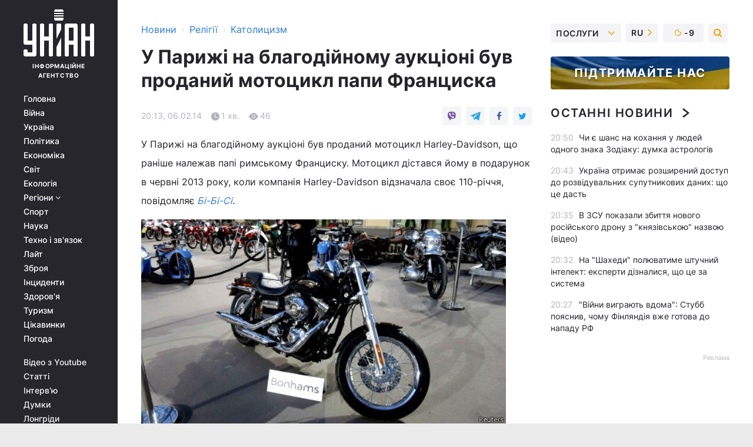

--- FILE ---
content_type: text/html; charset=UTF-8
request_url: https://religions.unian.ua/catholicism/881561-u-pariji-na-blagodiynomu-auktsioni-buv-prodaniy-mototsikl-papi-frantsiska.html
body_size: 30061
content:
    <!doctype html><html lang="uk"><head><meta charset="utf-8"><meta name="viewport" content="width=device-width, initial-scale=1.0, maximum-scale=2"><title>У Парижі на благодійному аукціоні був проданий мотоцикл папи Франциска</title><meta name="description" content="У Парижі на благодійному аукціоні був проданий мотоцикл папи Франциска. Читати онлайн в стрічці новин католицизм за 06 лютого 2014 інформаційного агентства УНІАН"/><meta name="keywords" content="тисяч, аукціоні, мотоцикл, євро, папі, була, Мотоцикл, Парижі, торгів, дістався, благодійному, раніше, проданий, Davidson, куртка, Шкіряна, подарована, продана, мотоциклом, разом, телефону, який, Перед, результаті, пішов, молотка, невідомому, брав, покупцеві, участь"/><meta name="theme-color" content="#28282d"><link rel="manifest" href="https://religions.unian.ua/manifest.json"><link rel="shortcut icon" href="https://religions.unian.ua/favicon.ico"/><meta property="fb:page_id" content="112821225446278"/><meta property="fb:app_id" content="1728296543975266"/><meta name="application-name" content="УНІАН"><meta name="apple-mobile-web-app-title" content="УНІАН"><meta name="apple-itunes-app" content="app-id=840099366, affiliate-data=ct=smartbannerunian"><link rel="mask-icon" href="https://religions.unian.ua/images/safari-pinned-tab.svg" color="#28282d"><link rel="apple-touch-icon" href="https://religions.unian.ua/images/apple-touch-icon.png"><link rel="apple-touch-icon" sizes="76x76" href="https://religions.unian.ua/images/apple-touch-icon-76x76.png"><link rel="apple-touch-icon" sizes="120x120" href="https://religions.unian.ua/images/apple-touch-icon-120x120.png"><link rel="apple-touch-icon" sizes="152x152" href="https://religions.unian.ua/images/apple-touch-icon-152x152.png"><link rel="apple-touch-icon" sizes="180x180" href="https://religions.unian.ua/images/apple-touch-icon-180x180.png"><link rel="preconnect" href="https://get.optad360.io/" crossorigin><link rel="preconnect" href="https://images.unian.net/" crossorigin><link rel="preconnect" href="https://membrana-cdn.media/" crossorigin><link rel="preconnect" href="https://www.googletagmanager.com/" crossorigin><link rel="preconnect" href="https://static.cloudflareinsights.com" crossorigin><link rel="preconnect" href="https://securepubads.g.doubleclick.net" crossorigin><link rel="preconnect" href="https://pagead2.googlesyndication.com/" crossorigin><link rel="dns-prefetch" href="https://i.ytimg.com/"><link rel="dns-prefetch" href="https://1plus1.video/"><link rel="dns-prefetch" href="https://ls.hit.gemius.pl"><link rel="dns-prefetch" href="https://jsc.idealmedia.io/"><link rel="dns-prefetch" href="https://gaua.hit.gemius.pl/"><link rel="dns-prefetch" href="https://cm.g.doubleclick.net/"><link rel="dns-prefetch" href="https://fonts.googleapis.com/"><link rel="dns-prefetch" href="https://ep2.adtrafficquality.google/"><link rel="dns-prefetch" href="https://ep1.adtrafficquality.google/"><meta property="og:image:width" content="1000"><meta property="og:image:height" content="545"><meta property="og:image:type" content="image/jpeg"><meta property="og:url" content="https://religions.unian.ua/catholicism/881561-u-pariji-na-blagodiynomu-auktsioni-buv-prodaniy-mototsikl-papi-frantsiska.html"/><meta property="og:title" content="У Парижі на благодійному аукціоні був проданий мотоцикл папи Франциска"/><meta property="og:description" content=""/><meta property="og:type" content="article"/><meta property="og:image" content="https://images.unian.net/photos/2014_02/thumb_files/1000_545_1391710252-3672.jpg?1"/><meta property="og:published_time" content="2014-02-06T20:13:00+02:00"><meta property="og:modified_time" content="2014-02-06T20:13:00+02:00"><meta property="og:section" content="Католицизм"><meta name="twitter:card" content="summary_large_image"/><meta name="twitter:site" content="@unian"/><meta name="twitter:title" content="У Парижі на благодійному аукціоні був проданий мотоцикл папи Франциска"/><meta name="twitter:description" content=""><meta name="twitter:creator" content="@unian"/><meta name="twitter:image" content="https://images.unian.net/photos/2014_02/thumb_files/1000_545_1391710252-3672.jpg?1"/><meta name="twitter:image:src" content="https://images.unian.net/photos/2014_02/thumb_files/1000_545_1391710252-3672.jpg?1"/><meta name="twitter:domain" content="www.unian.net"/><meta name="robots" content="index, follow, max-image-preview:large"><meta name="telegram:channel" content="@uniannet"><script>
        function loadVideoNts(url) {
            var script = document.createElement('script');
            script.async = true;
            script.src = url;
            document.head.appendChild(script);
        }
        function handleIntersection(entries, observer) {
            entries.forEach(function (entry) {
                if (entry.isIntersecting) {
                    var videoWrapper = entry.target;
                    observer.unobserve(videoWrapper);

                    window.notsyCmd = window.notsyCmd || [];
                    window.notsyCmd.push(function () {
                        window.notsyInit({
                            pageVersionAutodetect: true,
                            targeting: [['site_section', 'religions']]
                        });
                    });

                    videoWrapper.setAttribute('data-loaded', 'true');
                    observer.disconnect(); // Припиняємо спостереження, коли блок був досягнутий

                    // Завантажуємо скрипт після досягнення блока
                    loadVideoNts('https://cdn.membrana.media/uni/ym.js');
                }
            });
        }

        var options = {
            root: null,
            rootMargin: '0px',
            threshold: 0.1
        };

        var observerMembr = new IntersectionObserver(handleIntersection, options);

        document.addEventListener('DOMContentLoaded', function () {
            var videoWrapper = document.querySelector('.nts-video-wrapper:not([data-loaded])');
            if (videoWrapper) {
                observerMembr.observe(videoWrapper);
            }
        });

    </script><link rel="alternate" href="https://religions.unian.ua/catholicism/881561-u-pariji-na-blagodiynomu-auktsioni-buv-prodaniy-mototsikl-papi-frantsiska.html" hreflang="x-default"/><link href="https://religions.unian.ua/catholicism/amp-881561-u-pariji-na-blagodiynomu-auktsioni-buv-prodaniy-mototsikl-papi-frantsiska.html" rel="amphtml"><link rel="canonical" href="https://religions.unian.ua/catholicism/881561-u-pariji-na-blagodiynomu-auktsioni-buv-prodaniy-mototsikl-papi-frantsiska.html"><link rel="preload" as="font" type="font/woff" crossorigin="anonymous" href="https://religions.unian.ua/build/assets/fonts/Inter/Inter-Bold.woff"><link rel="preload" as="font" type="font/woff" crossorigin="anonymous" href="https://religions.unian.ua/build/assets/fonts/Inter/Inter-Medium.woff"><link rel="preload" as="font" type="font/woff" crossorigin="anonymous" href="https://religions.unian.ua/build/assets/fonts/Inter/Inter-Regular.woff"><link rel="preload" as="font" type="font/woff" crossorigin="anonymous" href="https://religions.unian.ua/build/assets/fonts/Inter/Inter-SemiBold.woff"><style id="top"> *{margin:0;padding:0}body{font-size:14px;line-height:1.5}html{font-family:sans-serif;-ms-text-size-adjust:100%;-webkit-text-size-adjust:100%;-webkit-tap-highlight-color:rgba(0,0,0,0)}[class*=" icon-"],[class^=icon-],html{-webkit-font-smoothing:antialiased}a,img{border:none;outline:none}*{box-sizing:border-box;-webkit-box-sizing:border-box;-moz-box-sizing:border-box}@media (max-width:1184px){.nano-mob>.nano-content-mob{position:absolute;overflow:scroll;overflow-x:hidden;right:0;bottom:0}.nano-mob>.nano-content-mob::-webkit-scrollbar{display:none}.has-scrollbar>.nano-content-mob::-webkit-scrollbar{display:block}.nano-mob>.nano-pane{display:none!important;background:rgba(0,0,0,.25);position:absolute;width:10px;right:0;top:0;bottom:0;visibility:hidden;opacity:.01;-webkit-transition:.2s;-moz-transition:.2s;-o-transition:.2s;transition:.2s;border-radius:5px}.nano-mob>.nano-pane>.nano-slider{display:none;background:#444;position:relative;margin:0 1px;border-radius:3px}}@media (min-width:1185px){.nano-mob>.nano-content{-moz-appearance:none}.hidden-lg{display:none!important}.nano:not(.nano-mob)>.nano-content{position:absolute;overflow:auto;overflow-x:hidden;top:0;right:-12px!important;bottom:0;left:0}}.app-banner{padding:12px 26px 12px 16px;max-width:240px;height:320px;position:relative;margin:0 auto}.app-banner__title{font-weight:700;font-size:24px;line-height:28px;color:#efa205;margin-bottom:8px}.app-banner__text{font-weight:500;font-size:16px;line-height:20px;color:#fff}.app-banner__bottom{position:absolute;bottom:0;display:flex;justify-content:space-between;width:100%;left:0;padding:12px 16px}.app-banner__btn{height:36px;width:calc(50% - 4px);border:2px solid #efa205;border-radius:8px;text-align:center;line-height:30px}</style><link rel="stylesheet" href="https://religions.unian.ua/build/post.25f14eadfe90cdfe026eadb8063872ef.css"><style>
        .nts-video {width: 100%; height: calc(100vw / 16 * 9); max-height: 270px; margin: 10px auto; }
        .nts-video-wrapper {max-width: 670px;background: #383842;padding: 8px 16px 16px;border-radius: 4px;margin : 16px 0;overflow: hidden}
        .nts-video-label svg{margin-right: 8px;}
        .nts-video-label {font-weight: 600;font-size: 16px;line-height: 24px;align-self: start;letter-spacing: 0.08em;text-transform: uppercase;color: #B2B2BD;flex-start;align-items: center;
            display: flex;}

        @media (min-width: 1024px) {
            .nts-video {height: 360px; max-height: 360px;    margin-bottom: unset;}
        }
        @media (max-width: 1200px) {


        }

    </style><script type="application/ld+json">{"@context":"https:\/\/schema.org","@type":"NewsArticle","headline":"У Парижі на благодійному аукціоні був проданий мотоцикл папи Франциска","description":"У Парижі на благодійному аукціоні був проданий мотоцикл Harley-Davidson, що раніше належав папі римському Франциску. Мотоцикл дістався йому в подарунок в червні 2013 року, коли компанія Harley-Davidson відзначала своє 110-річчя, повідомляє Бі-Бі-Сі.\r\r\r\rАукціон проводився для збору коштів для допомоги бездомним у","articleSection":"Католицизм","inLanguage":"uk","isAccessibleForFree":true,"datePublished":"2014-02-06T20:13:00+02:00","dateModified":"2014-02-06T20:13:00+02:00","mainEntityOfPage":{"@type":"WebPage","@id":"https:\/\/religions.unian.ua\/catholicism\/881561-u-pariji-na-blagodiynomu-auktsioni-buv-prodaniy-mototsikl-papi-frantsiska.html"},"image":{"@type":"ImageObject","url":"https:\/\/images.unian.net\/photos\/2014_02\/thumb_files\/1200_0_1391710252-3672.jpg"},"publisher":{"@type":"Organization","name":"УНІАН","legalName":"Українське незалежне інформаційне агентство УНІАН","url":"https:\/\/www.unian.ua\/","sameAs":["https:\/\/www.facebook.com\/uniannet\/","https:\/\/www.facebook.com\/UNIAN.ua","https:\/\/www.facebook.com\/unian.ukraine","https:\/\/www.facebook.com\/pogoda.unian\/","https:\/\/www.facebook.com\/devichnikunian\/","https:\/\/www.facebook.com\/starsunian\/","https:\/\/x.com\/unian","https:\/\/t.me\/uniannet","https:\/\/invite.viber.com\/?g2=AQA%2Fnf2OzxyI50pG6plG5XH2%2FokWAnOf0dNcAMevia2uE9z%2FYouMau7DjYf%2B06f1&lang=ru","https:\/\/www.youtube.com\/@unian","https:\/\/www.youtube.com\/@unian_tv","https:\/\/uk.wikipedia.org\/wiki\/%D0%A3%D0%9D%D0%86%D0%90%D0%9D","https:\/\/ru.wikipedia.org\/wiki\/%D0%A3%D0%9D%D0%98%D0%90%D0%9D","https:\/\/www.linkedin.com\/company\/96838031\/"],"foundingDate":1993,"logo":{"@type":"ImageObject","url":"https:\/\/religions.unian.ua\/images\/unian_schema.png","width":95,"height":60},"address":{"@type":"PostalAddress","streetAddress":"вул. Кирилівська 23","addressLocality":"Київ","postalCode":"01001","addressCountry":"UA"},"contactPoint":{"@type":"ContactPoint","email":"unian.headquoters@unian.net","telephone":"+38-044-498-07-60","contactType":"headquoters","areaServed":"UA","availableLanguage":["uk-UA","ru-UA","en-UA"]}},"name":"УНІАН редакція","author":{"@type":"Person","0":"УНІАН редакція"},"articleBody":"У Парижі на благодійному аукціоні був проданий мотоцикл Harley-Davidson, що раніше належав папі римському Франциску. Мотоцикл дістався йому в подарунок в червні 2013 року, коли компанія Harley-Davidson відзначала своє 110-річчя, повідомляє Бі-Бі-Сі.\r\n\r\n\r\n\r\nАукціон проводився для збору коштів для допомоги бездомним у Римі. Понтифік розписався на бензобаку мотоцикла моделі Dyna Super Glide з об&#39;ємом двигуна 1588 куб.см. Повідомляється, що він ні разу не встиг на ньому покататися.\r\n\r\nПочаткова ціна була зафіксована на рівні 12 тисяч євро. В результаті торгів мотоцикл пішов з молотка за 210 тисяч євро. Він дістався невідомому покупцеві, який брав участь в аукціоні по телефону. Шкіряна куртка, подарована папі разом з мотоциклом, була продана за 50 тисяч євро.\r\n\r\nПеред початком торгів у своїй заяві аукціонний дім зазначив, що понтифік віддає перевагу більш скромним засоби пересування. Франциск раніше відмовився від дорогих машин з ватиканського автопарку і користується автомобілем Ford Focus."}</script><script type="application/ld+json">{"@context":"https:\/\/schema.org","@type":"BreadcrumbList","itemListElement":[{"@type":"ListItem","position":1,"item":{"@id":"https:\/\/www.unian.ua\/","name":"Новини"}},{"@type":"ListItem","position":2,"item":{"@id":"https:\/\/religions.unian.ua\/","name":"Релігії"}},{"@type":"ListItem","position":3,"item":{"@id":"https:\/\/religions.unian.ua\/catholicism","name":"Католицизм"}},{"@type":"ListItem","position":4,"item":{"@id":"https:\/\/religions.unian.ua\/catholicism\/881561-u-pariji-na-blagodiynomu-auktsioni-buv-prodaniy-mototsikl-papi-frantsiska.html","name":"У Парижі на благодійному аукціоні був проданий мотоцикл папи Франциска"}}]}</script><script type="application/ld+json">{"@context":"https:\/\/schema.org","@type":"SoftwareApplication","name":"УНІАН","operatingSystem":"iOS 13.0 or later","applicationCategory":"BusinessApplication","offers":{"@type":"Offer","price":"0","priceCurrency":"USD"}}</script><script type="application/ld+json">{"@context":"https:\/\/schema.org","@type":"SoftwareApplication","name":"УНІАН","operatingSystem":"ANDROID","applicationCategory":"BusinessApplication","offers":{"@type":"Offer","price":"0","priceCurrency":"USD"}}</script><script type="application/ld+json">{"@context":"https:\/\/schema.org","@type":"Organization","name":"УНІАН","legalName":"Українське незалежне інформаційне агентство УНІАН","url":"https:\/\/www.unian.ua\/","sameAs":["https:\/\/www.facebook.com\/uniannet\/","https:\/\/www.facebook.com\/UNIAN.ua","https:\/\/www.facebook.com\/unian.ukraine","https:\/\/www.facebook.com\/pogoda.unian\/","https:\/\/www.facebook.com\/devichnikunian\/","https:\/\/www.facebook.com\/starsunian\/","https:\/\/x.com\/unian","https:\/\/t.me\/uniannet","https:\/\/invite.viber.com\/?g2=AQA%2Fnf2OzxyI50pG6plG5XH2%2FokWAnOf0dNcAMevia2uE9z%2FYouMau7DjYf%2B06f1&lang=ru","https:\/\/www.youtube.com\/@unian","https:\/\/www.youtube.com\/@unian_tv","https:\/\/uk.wikipedia.org\/wiki\/%D0%A3%D0%9D%D0%86%D0%90%D0%9D","https:\/\/ru.wikipedia.org\/wiki\/%D0%A3%D0%9D%D0%98%D0%90%D0%9D","https:\/\/www.linkedin.com\/company\/96838031\/"],"foundingDate":1993,"logo":{"@type":"ImageObject","url":"https:\/\/religions.unian.ua\/images\/unian_schema.png","width":95,"height":60},"address":{"@type":"PostalAddress","streetAddress":"вул. Кирилівська 23","addressLocality":"Київ","postalCode":"01001","addressCountry":"UA"},"contactPoint":{"@type":"ContactPoint","email":"unian.headquoters@unian.net","telephone":"+38-044-498-07-60","contactType":"headquoters","areaServed":"UA","availableLanguage":["uk-UA","ru-UA","en-UA"]}}</script><script type="application/ld+json">{"@context":"https:\/\/schema.org","@type":"NewsMediaOrganization","name":"УНІАН","legalName":"Українське незалежне інформаційне агентство УНІАН","url":"https:\/\/www.unian.ua\/","sameAs":["https:\/\/www.facebook.com\/uniannet\/","https:\/\/www.facebook.com\/UNIAN.ua","https:\/\/www.facebook.com\/unian.ukraine","https:\/\/www.facebook.com\/pogoda.unian\/","https:\/\/www.facebook.com\/devichnikunian\/","https:\/\/www.facebook.com\/starsunian\/","https:\/\/x.com\/unian","https:\/\/t.me\/uniannet","https:\/\/invite.viber.com\/?g2=AQA%2Fnf2OzxyI50pG6plG5XH2%2FokWAnOf0dNcAMevia2uE9z%2FYouMau7DjYf%2B06f1&lang=ru","https:\/\/www.youtube.com\/@unian","https:\/\/www.youtube.com\/@unian_tv","https:\/\/uk.wikipedia.org\/wiki\/%D0%A3%D0%9D%D0%86%D0%90%D0%9D","https:\/\/ru.wikipedia.org\/wiki\/%D0%A3%D0%9D%D0%98%D0%90%D0%9D","https:\/\/www.linkedin.com\/company\/96838031\/"],"foundingDate":1993,"logo":{"@type":"ImageObject","url":"https:\/\/religions.unian.ua\/images\/unian_schema.png","width":95,"height":60},"address":{"@type":"PostalAddress","streetAddress":"вул. Кирилівська 23","addressLocality":"Київ","postalCode":"01001","addressCountry":"UA"},"contactPoint":{"@type":"ContactPoint","email":"unian.headquoters@unian.net","telephone":"+38-044-498-07-60","contactType":"headquoters","areaServed":"UA","availableLanguage":["uk-UA","ru-UA","en-UA"]}}</script><script type="application/ld+json">{"@context":"https:\/\/schema.org","@type":"WebSite","name":"Українське незалежне інформаційне агентство УНІАН","alternateName":"УНІАН","url":"https:\/\/www.unian.ua\/","potentialAction":{"@type":"SearchAction","target":"https:\/\/www.unian.ua\/search?q={search_term_string}","query-input":"required name=search_term_string"},"author":{"@type":"NewsMediaOrganization","name":"УНІАН","legalName":"Українське незалежне інформаційне агентство УНІАН","url":"https:\/\/www.unian.ua\/","sameAs":["https:\/\/www.facebook.com\/uniannet\/","https:\/\/www.facebook.com\/UNIAN.ua","https:\/\/www.facebook.com\/unian.ukraine","https:\/\/www.facebook.com\/pogoda.unian\/","https:\/\/www.facebook.com\/devichnikunian\/","https:\/\/www.facebook.com\/starsunian\/","https:\/\/x.com\/unian","https:\/\/t.me\/uniannet","https:\/\/invite.viber.com\/?g2=AQA%2Fnf2OzxyI50pG6plG5XH2%2FokWAnOf0dNcAMevia2uE9z%2FYouMau7DjYf%2B06f1&lang=ru","https:\/\/www.youtube.com\/@unian","https:\/\/www.youtube.com\/@unian_tv","https:\/\/uk.wikipedia.org\/wiki\/%D0%A3%D0%9D%D0%86%D0%90%D0%9D","https:\/\/ru.wikipedia.org\/wiki\/%D0%A3%D0%9D%D0%98%D0%90%D0%9D","https:\/\/www.linkedin.com\/company\/96838031\/"],"foundingDate":1993,"logo":{"@type":"ImageObject","url":"https:\/\/religions.unian.ua\/images\/unian_schema.png","width":95,"height":60},"address":{"@type":"PostalAddress","streetAddress":"вул. Кирилівська 23","addressLocality":"Київ","postalCode":"01001","addressCountry":"UA"},"contactPoint":{"@type":"ContactPoint","email":"unian.headquoters@unian.net","telephone":"+38-044-498-07-60","contactType":"headquoters","areaServed":"UA","availableLanguage":["uk-UA","ru-UA","en-UA"]}},"creator":{"@type":"NewsMediaOrganization","name":"УНІАН","legalName":"Українське незалежне інформаційне агентство УНІАН","url":"https:\/\/www.unian.ua\/","sameAs":["https:\/\/www.facebook.com\/uniannet\/","https:\/\/www.facebook.com\/UNIAN.ua","https:\/\/www.facebook.com\/unian.ukraine","https:\/\/www.facebook.com\/pogoda.unian\/","https:\/\/www.facebook.com\/devichnikunian\/","https:\/\/www.facebook.com\/starsunian\/","https:\/\/x.com\/unian","https:\/\/t.me\/uniannet","https:\/\/invite.viber.com\/?g2=AQA%2Fnf2OzxyI50pG6plG5XH2%2FokWAnOf0dNcAMevia2uE9z%2FYouMau7DjYf%2B06f1&lang=ru","https:\/\/www.youtube.com\/@unian","https:\/\/www.youtube.com\/@unian_tv","https:\/\/uk.wikipedia.org\/wiki\/%D0%A3%D0%9D%D0%86%D0%90%D0%9D","https:\/\/ru.wikipedia.org\/wiki\/%D0%A3%D0%9D%D0%98%D0%90%D0%9D","https:\/\/www.linkedin.com\/company\/96838031\/"],"foundingDate":1993,"logo":{"@type":"ImageObject","url":"https:\/\/religions.unian.ua\/images\/unian_schema.png","width":95,"height":60},"address":{"@type":"PostalAddress","streetAddress":"вул. Кирилівська 23","addressLocality":"Київ","postalCode":"01001","addressCountry":"UA"},"contactPoint":{"@type":"ContactPoint","email":"unian.headquoters@unian.net","telephone":"+38-044-498-07-60","contactType":"headquoters","areaServed":"UA","availableLanguage":["uk-UA","ru-UA","en-UA"]}},"publisher":{"@type":"NewsMediaOrganization","name":"УНІАН","legalName":"Українське незалежне інформаційне агентство УНІАН","url":"https:\/\/www.unian.ua\/","sameAs":["https:\/\/www.facebook.com\/uniannet\/","https:\/\/www.facebook.com\/UNIAN.ua","https:\/\/www.facebook.com\/unian.ukraine","https:\/\/www.facebook.com\/pogoda.unian\/","https:\/\/www.facebook.com\/devichnikunian\/","https:\/\/www.facebook.com\/starsunian\/","https:\/\/x.com\/unian","https:\/\/t.me\/uniannet","https:\/\/invite.viber.com\/?g2=AQA%2Fnf2OzxyI50pG6plG5XH2%2FokWAnOf0dNcAMevia2uE9z%2FYouMau7DjYf%2B06f1&lang=ru","https:\/\/www.youtube.com\/@unian","https:\/\/www.youtube.com\/@unian_tv","https:\/\/uk.wikipedia.org\/wiki\/%D0%A3%D0%9D%D0%86%D0%90%D0%9D","https:\/\/ru.wikipedia.org\/wiki\/%D0%A3%D0%9D%D0%98%D0%90%D0%9D","https:\/\/www.linkedin.com\/company\/96838031\/"],"foundingDate":1993,"logo":{"@type":"ImageObject","url":"https:\/\/religions.unian.ua\/images\/unian_schema.png","width":95,"height":60},"address":{"@type":"PostalAddress","streetAddress":"вул. Кирилівська 23","addressLocality":"Київ","postalCode":"01001","addressCountry":"UA"},"contactPoint":{"@type":"ContactPoint","email":"unian.headquoters@unian.net","telephone":"+38-044-498-07-60","contactType":"headquoters","areaServed":"UA","availableLanguage":["uk-UA","ru-UA","en-UA"]}},"datePublished":"2026-01-21T20:52:45+02:00","dateModified":"2026-01-21T20:52:45+02:00","inLanguage":"uk"}</script><link href="https://www.googletagmanager.com/gtag/js?id=G-238PLP1PQZ" rel="preload" as="script"><script async src="https://www.googletagmanager.com/gtag/js?id=G-238PLP1PQZ"></script><script>window.dataLayer = window.dataLayer || [];function gtag(){dataLayer.push(arguments);}gtag('js', new Date());gtag('config', 'G-238PLP1PQZ');</script><script>(function(w,d,s,l,i){w[l]=w[l]||[];w[l].push({'gtm.start':new Date().getTime(),event:'gtm.js'});var f=d.getElementsByTagName(s)[0],j=d.createElement(s),dl=l!='dataLayer'?'&l='+l:'';j.async=true;j.src='https://www.googletagmanager.com/gtm.js?id='+i+dl;f.parentNode.insertBefore(j,f);})(window,document,'script','dataLayer','GTM-P2WFHTD');</script></head><body class="home" data-infinite-scroll=""><div id="page_content" class="container main-wrap" data-page="1" data-page-max="50"><div class="main-column row m-0"><div class="col-lg-2 col-sm-12 prl0"><div class="main-menu"><div class="main-menu__content nano"><div class="nano-content"><div class="inside-nano-content"><a href="javascript:void(0);" id="trigger" class="menu-trigger hidden-lg" aria-label="menu"></a><div class="main-menu__logo"><a href="https://www.unian.ua/"><img src="https://religions.unian.ua/images/unian-logo.svg" alt="Інформаційне агентство" width="120" height="80"/><div class="main-menu__logo-text">Інформаційне агентство</div></a></div><div class="hidden-lg main-menu__search"><div class="header-search__toggle hidden-lg" style="width: 15px; height: 19px"><i class="fa fa-search"></i></div><form method="GET" action="https://www.unian.ua/search" class="header-search__form disactive"><div class="header-search__close hidden-lg">+</div><input type="text" name="q" aria-label="search" class="header-search__input" placeholder=" "/><input type="hidden" name="token" value="1624309769"/><button type="submit" class="header-search__button" aria-label="search"><i class="fa fa-search"></i></button></form></div><nav class="main-menu__nav mp-menu nano nano-mob" id="mp-menu"><div class="main-menu__close hidden-lg">+</div><div class="nano-content nano-content-mob"><div class="mp-level main-menu__list"><ul><li class="main-menu__item"><a href="https://www.unian.ua/">Головна</a></li><li class="main-menu__item"><a href="https://www.unian.ua/war">Війна</a></li><li class="main-menu__item"><a href="https://www.unian.ua/society">Україна</a></li><li class="main-menu__item"><a href="https://www.unian.ua/politics">Політика</a></li><li class="main-menu__item"><a href="https://www.unian.ua/economics">Економіка</a></li><li class="main-menu__item"><a href="https://www.unian.ua/world">Світ</a></li><li class="main-menu__item"><a href="https://www.unian.ua/ecology">Екологія</a></li><li class="main-menu__item has-submenu"><a href="javascript:void(0);">Регіони <i class="fa fa-angle-down"></i></a><div class="sub-level main-menu__sub-list"><ul><li><a href="https://www.unian.ua/kyiv">Київ</a></li><li><a href="https://www.unian.ua/lvov">Львів</a></li><li><a href="https://www.unian.ua/dnepropetrovsk">Дніпро</a></li><li><a href="https://www.unian.ua/kharkiv">Харків</a></li><li><a href="https://www.unian.ua/odessa">Одеса</a></li></ul></div></li><li class="main-menu__item"><a href="https://sport.unian.ua/">Спорт</a></li><li class="main-menu__item"><a href="https://www.unian.ua/science">Наука</a></li><li class="main-menu__item"><a href="https://www.unian.ua/techno">Техно і зв&#039;язок</a></li><li class="main-menu__item"><a href="https://www.unian.ua/lite">Лайт</a></li><li class="main-menu__item"><a href="https://www.unian.ua/weapons">Зброя</a></li><li class="main-menu__item"><a href="https://www.unian.ua/incidents">Інциденти</a></li><li class="main-menu__item"><a href="https://www.unian.ua/health">Здоров&#039;я</a></li><li class="main-menu__item"><a href="https://www.unian.ua/tourism">Туризм</a></li><li class="main-menu__item"><a href="https://www.unian.ua/curiosities">Цікавинки</a></li><li class="main-menu__item"><a href="https://pogoda.unian.ua">Погода</a></li></ul></div><div class="main-menu__services main-menu__list"><ul><li class="main-menu__item"><a href="https://religions.unian.ua/video-youtube">Відео з Youtube</a></li><li class="main-menu__item"><a href="https://www.unian.ua/detail/publications">Статті</a></li><li class="main-menu__item"><a href="https://www.unian.ua/detail/interviews">Інтерв&#039;ю</a></li><li class="main-menu__item"><a href="https://www.unian.ua/detail/opinions">Думки</a></li><li class="main-menu__item"><a href="https://www.unian.ua/longrids">Лонгріди</a></li><li class="main-menu__item hidden-lg"><a href="https://www.unian.ua/static/press/live">Пресцентр</a></li><li class="main-menu__item has-submenu hidden-lg"><a href="javascript:void(0);">Послуги<i class="fa fa-angle-down"></i></a><div class="sub-level main-menu__sub-list"><ul><li><a href="https://www.unian.ua/static/advertising/advert">Реклама на сайті</a></li><li><a href="https://www.unian.ua/static/press/about">Пресцентр</a></li><li><a href="https://photo.unian.ua/">Фотобанк</a></li><li><a href="https://www.unian.ua/static/monitoring/about">Моніторинг</a></li><li><a href="https://www.unian.ua/static/subscription/products">Передплата новин</a></li></ul></div></li></ul></div><div class="main-menu__services main-menu__list"><ul><li class="main-menu__item"><a href="https://www.unian.ua/news/archive">Архів</a></li><li class="main-menu__item "><a href="https://www.unian.ua/vacancy">Вакансії</a></li><li class="main-menu__item"><a href="https://www.unian.ua/static/contacts">Контакти</a></li></ul></div></div></nav></div></div></div><div id="M473096ScriptRootC1436947" class="ideal-story" data-attribute="https://jsc.idealmedia.io/u/n/unian.net.1436947.js"></div></div></div><div class="col-lg-10 col-sm-12"><div class=" hot-news--negative"  ></div><div  class="running-line--negative"></div><div class="content-column"
											><div id="block_left_column_content" class="left-column sm-w-100"
																					 data-ajax-url="https://religions.unian.ua/catholicism/881561-u-pariji-na-blagodiynomu-auktsioni-buv-prodaniy-mototsikl-papi-frantsiska.html"
																	><div class=" infinity-item"
         data-url="https://religions.unian.ua/catholicism/881561-u-pariji-na-blagodiynomu-auktsioni-buv-prodaniy-mototsikl-papi-frantsiska.html"
         data-title="У Парижі на благодійному аукціоні був проданий мотоцикл папи Франциска"
         data-io-article-url="https://religions.unian.ua/catholicism/881561-u-pariji-na-blagodiynomu-auktsioni-buv-prodaniy-mototsikl-papi-frantsiska.html"
         data-prev-url="https://religions.unian.ua/catholicism"
    ><div class="article "><div class="top-bredcr "><div class="breadcrumbs"><ol vocab="https://schema.org/" typeof="BreadcrumbList"><li property="itemListElement" typeof="ListItem"><a property="item" typeof="WebPage"
               href="//www.unian.ua/detail/all_news"><span
                        property="name">  Новини</span></a><meta property="position" content="1"></li><li><span>›</span></li><li property="itemListElement" typeof="ListItem"><a property="item" typeof="WebPage"
                       href="https://religions.unian.ua/"><span property="name">  Релігії</span></a><meta property="position" content="2"></li><li><span>›</span></li><li property="itemListElement" typeof="ListItem"><a property="item" typeof="WebPage"
                   href="https://religions.unian.ua/catholicism"><span
                            property="name">  Католицизм</span></a><meta property="position" content="3"></li></ol></div></div><h1>У Парижі на благодійному аукціоні був проданий мотоцикл папи Франциска</h1><div class="article__info    "><div><div class="article__info-item time ">20:13, 06.02.14</div><span class="article__info-item comments"><i class="unian-read"></i>
                                1 хв.
                            </span><span class="article__info-item views"><i class="unian-eye"></i><span id="js-views-881561"></span><script>
    function CreateRequest() {
        var Request = false;

        if (window.XMLHttpRequest) {
            //Gecko-совместимые браузеры, Safari, Konqueror
            Request = new XMLHttpRequest();
        } else if (window.ActiveXObject) {
            //Internet explorer
            try {
                Request = new ActiveXObject("Microsoft.XMLHTTP");
            } catch (CatchException) {
                Request = new ActiveXObject("Msxml2.XMLHTTP");
            }
        }

        if (!Request) {
            return null;
        }

        return Request;
    }

    /*
        Функция посылки запроса к файлу на сервере
        r_method  - тип запроса: GET или POST
        r_path    - путь к файлу
        r_args    - аргументы вида a=1&b=2&c=3...
        r_handler - функция-обработчик ответа от сервера
    */
    function SendRequest(r_method, r_path, r_args, r_handler) {
        //Создаём запрос
        var Request = CreateRequest();

        //Проверяем существование запроса еще раз
        if (!Request) {
            return;
        }

        //Назначаем пользовательский обработчик
        Request.onreadystatechange = function() {
            //Если обмен данными завершен
            if (Request.readyState == 4) {
                if (Request.status == 200) {
                    //Передаем управление обработчику пользователя
                    r_handler(Request);
                }
            }
        }

        //Проверяем, если требуется сделать GET-запрос
        if (r_method.toLowerCase() == "get" && r_args.length > 0)
            r_path += "?" + r_args;

        //Инициализируем соединение
        Request.open(r_method, r_path, true);

        if (r_method.toLowerCase() == "post") {
            //Если это POST-запрос

            //Устанавливаем заголовок
            Request.setRequestHeader("Content-Type","application/x-www-form-urlencoded; charset=utf-8");
            //Посылаем запрос
            Request.send(r_args);
        } else {
            //Если это GET-запрос
            Request.responseType = 'json';
            //Посылаем нуль-запрос
            Request.send(null);
        }
    }

    //Создаем функцию обработчик
    var Handler = function(Request) {
        document.getElementById("js-views-881561").innerHTML = ' ' + Request.response.views;
    }

    //Отправляем запрос
    SendRequest("GET", '/ajax/views/881561', "", Handler);
</script></span></div><div class="article-shares " data-url="https://religions.unian.ua/catholicism/881561-u-pariji-na-blagodiynomu-auktsioni-buv-prodaniy-mototsikl-papi-frantsiska.html"><div class="social-likes"><a href="viber://forward?text=https://religions.unian.ua/catholicism/881561-u-pariji-na-blagodiynomu-auktsioni-buv-prodaniy-mototsikl-papi-frantsiska.html" class="vb" rel="nofollow noopener"><i class="unian-viber"></i></a><a href="https://telegram.me/share/url?url=https://religions.unian.ua/catholicism/881561-u-pariji-na-blagodiynomu-auktsioni-buv-prodaniy-mototsikl-papi-frantsiska.html" class="tg" rel="nofollow noopener"><i class="unian-telegramm"></i></a><a href="https://www.facebook.com/sharer.php?u=https://religions.unian.ua/catholicism/881561-u-pariji-na-blagodiynomu-auktsioni-buv-prodaniy-mototsikl-papi-frantsiska.html" class="fb" rel="nofollow noopener"><i class="fa fa-facebook"></i></a><a href="https://twitter.com/share?&url=https://religions.unian.ua/catholicism/881561-u-pariji-na-blagodiynomu-auktsioni-buv-prodaniy-mototsikl-papi-frantsiska.html&text=У Парижі на благодійному аукціоні був проданий мотоцикл папи Франциска" class="tw" rel="nofollow noopener"><i class="fa fa-twitter"></i></a></div></div></div><div class="article-text  "><p>У Парижі на благодійному аукціоні був проданий мотоцикл Harley-Davidson, що раніше належав папі римському Франциску. Мотоцикл дістався йому в подарунок в червні 2013 року, коли компанія Harley-Davidson відзначала своє 110-річчя, повідомляє<a href="http://www.bbc.co.uk/russian" target="_blank" rel="nofollow noopener"><em> Бі-Бі-Сі</em></a>.</p><p><img alt="У Парижі на благодійному аукціоні був проданий мотоцикл папи Франциска" height="349" src="[data-uri]" title="У Парижі на благодійному аукціоні був проданий мотоцикл папи Франциска" width="620" data-src="https://images.unian.net/photos/2014_02/1391710252-3672.jpg" class="lazy"></p><p>Аукціон проводився для збору коштів для допомоги бездомним у Римі. Понтифік розписався на бензобаку мотоцикла моделі Dyna Super Glide з об'ємом двигуна 1588 куб.см. Повідомляється, що він ні разу не встиг на ньому покататися.</p><div><div class="nts-video-wrapper"><div class="nts-video-label"><svg xmlns="http://www.w3.org/2000/svg" width="24" height="24" viewbox="0 0 24 24" fill="none"><path d="M17 12L9 16L9 8L17 12Z" fill="#B2B2BD"></path><rect x="0.5" y="0.5" width="23" height="23" rx="11.5" stroke="#B2B2BD"></rect></svg>Відео дня</div><div class="nts-video UNI_VIDEO"></div></div></div><p>Початкова ціна була зафіксована на рівні 12 тисяч євро. В результаті торгів мотоцикл пішов з молотка за 210 тисяч євро. Він дістався невідомому покупцеві, який брав участь в аукціоні по телефону. Шкіряна куртка, подарована папі разом з мотоциклом, була продана за 50 тисяч євро.</p><p>Перед початком торгів у своїй заяві аукціонний дім зазначив, що понтифік віддає перевагу більш скромним засоби пересування. Франциск раніше відмовився від дорогих машин з ватиканського автопарку і користується автомобілем Ford Focus.</p></div><a href="https://donate.unian.ua" class="support-post"><span class="support-post__text">Допоможіть проєкту</span><span class="support-post__btn">Підтримайте нас</span></a><div class="article-bottom  "><div class="social-btn-bottom"><a href="https://t.me/uniannet" class="social-btn-bottom__item tg"
       target="_blank" rel="nofollow noopener"><i class="unian-telegramm"></i><span>Читати УНІАН в Telegram</span></a><a href="https://invite.viber.com/?g2=AQA%2Fnf2OzxyI50pG6plG5XH2%2FokWAnOf0dNcAMevia2uE9z%2FYouMau7DjYf%2B06f1&lang=ru"
       target="_blank" rel="nofollow noopener" class="social-btn-bottom__item vb"><svg xmlns="http://www.w3.org/2000/svg" width="16" height="16" viewBox="0 0 16 16" fill="none"><path d="M8.41685 12.2214C8.17554 12.524 7.71972 12.4857 7.71972 12.4857C4.40261 11.6391 3.51396 8.27953 3.51396 8.27953C3.51396 8.27953 3.47566 7.8275 3.77826 7.58233L4.3758 7.10732C4.67457 6.87747 4.86226 6.32202 4.55966 5.77805C4.39112 5.47542 4.05405 4.93528 3.80508 4.59435C3.54078 4.23425 2.92792 3.49875 2.92409 3.49492C2.62915 3.14249 2.19248 3.06205 1.73284 3.29955C1.73284 3.29955 1.72901 3.30338 1.72518 3.30338C1.28851 3.54855 0.88249 3.878 0.503283 4.29555L0.495623 4.30321C0.212174 4.64414 0.0474681 4.98125 0.00916379 5.3107C0.00150347 5.349 -0.00232792 5.3988 0.00150258 5.45626C-0.00232792 5.60183 0.0206558 5.74357 0.0666204 5.88531L0.0819421 5.8968C0.223666 6.40629 0.583721 7.25289 1.36129 8.66644C1.8669 9.58199 2.384 10.3481 2.89727 10.9917C3.1654 11.3326 3.47183 11.6812 3.82423 12.0375L3.96212 12.1754C4.31835 12.5278 4.66691 12.8343 5.00781 13.1024C5.65132 13.6158 6.41357 14.1329 7.33286 14.6386C8.74627 15.4162 9.59278 15.7763 10.1022 15.918L10.1137 15.9334C10.2554 15.9793 10.3972 15.9985 10.5427 15.9985C10.6002 16.0023 10.65 15.9985 10.6883 15.9908C11.0177 15.9525 11.3548 15.7878 11.6957 15.5043L11.7033 15.4967C12.1208 15.1174 12.4502 14.7075 12.6954 14.2747C12.6954 14.2747 12.6992 14.2708 12.6992 14.267C12.9367 13.8073 12.8563 13.3706 12.5039 13.0756C12.5039 13.0756 11.7646 12.4589 11.4046 12.1946C11.0675 11.9456 10.5236 11.6123 10.221 11.4399C9.67705 11.1373 9.12164 11.325 8.89182 11.6238L8.41685 12.2214Z" fill="#7C529E"/><path fill-rule="evenodd" clip-rule="evenodd" d="M4.94375 3.0038C4.52633 2.5858 4.52633 1.90808 4.94375 1.49008C6.70394 -0.272583 10.7377 -0.944911 13.8406 2.1624C16.9436 5.26972 16.2722 9.30908 14.512 11.0717C14.0946 11.4897 13.4178 11.4897 13.0004 11.0717C12.583 10.6537 12.583 9.97602 13.0004 9.55801C13.9258 8.63136 14.5971 5.94744 12.329 3.67613C10.0609 1.40482 7.38071 2.07715 6.45536 3.0038C6.03794 3.4218 5.36117 3.4218 4.94375 3.0038ZM6.95754 4.85172C6.54012 5.26972 6.54012 5.94744 6.95754 6.36544C7.37496 6.78345 8.05172 6.78345 8.46914 6.36544C8.55903 6.27543 8.76472 6.1747 9.05612 6.1747C9.34751 6.1747 9.55321 6.27543 9.64309 6.36544C9.73297 6.45545 9.83357 6.66144 9.83357 6.95324C9.83357 7.24504 9.73297 7.45102 9.64309 7.54103C9.22567 7.95903 9.22567 8.63675 9.64309 9.05475C10.0605 9.47276 10.7373 9.47276 11.1547 9.05475C11.7362 8.47244 11.9713 7.66993 11.9713 6.95324C11.9713 6.23655 11.7362 5.43404 11.1547 4.85172C10.5732 4.2694 9.7718 4.03397 9.05612 4.03397C8.34043 4.03397 7.53904 4.2694 6.95754 4.85172Z" fill="#7C529E"/></svg><span>Читати УНІАН в Viber</span></a></div></div><div class="partner-news margin-top-20"     style="height: 520px"  ><div class="title-without-border black">
    Новини партнерів
</div><div class="  article-bottom-gallery-slider"><iframe data-src="/content/li-987-ukr.html" style="width:100%" loading="lazy" class="partners-iframe"
                height="470" frameborder="0" scrolling="no" title="partners news"></iframe></div></div></div></div></div><div id="block_right_column_content" class="right-column newsfeed  d-none d-md-block"

																							><div class="tools"><div class="dropdown tools__dropdown tools__item"><a href="javascript:void(0);" class="dropdown-toggle">
            Послуги
            <i class="fa fa-angle-down"></i></a><div class="dropdown-menu"><a class="dropdown__item" href="https://www.unian.ua/static/advertising/advert">Реклама</a><a class="dropdown__item" href="https://www.unian.ua/static/press/about">Пресцентр</a><a class="dropdown__item" href="https://photo.unian.ua/">Фотобанк</a><a class="dropdown__item" href="https://www.unian.ua/static/monitoring/about">Моніторинг</a></div></div><div class="tools__item"><a href="https://www.unian.net/" class="tools__link"><span>
                                     RU
                             </span><i class="fa fa-angle-right"></i></a></div><div class="tools__item" style="width: 69px; justify-content: center"><a               href="https://pogoda.unian.ua"
              class="tools__link" id="unian_weather_widget"><i class="fa fa-sun-o mr-1"></i><div></div></a></div><div class="tools__item tools-search"><div class="tools-search__toggle"><i class="fa fa-search"></i></div><form method="GET" action="https://www.unian.ua/search" class="tools-search__form"><input type="text" name="q" aria-label="search" class="tools-search__input" placeholder=" " maxlength="20"/><input type="hidden" name="token" value="1926893175"/><button type="submit" class="tools-search__button" aria-label="search"><i class="fa fa-search"></i></button></form></div></div><a href="https://donate.unian.ua  " class="support-unian">
            Підтримайте нас
        </a><!-- Block all_news start --><div  data-vr-zone="all_right_news" class="block-base ajax-block-container"><section class="newsfeed-column"><a href="https://www.unian.ua/detail/all_news" class="title-bordered">
        

                                                                                Останні новини
                                                            <i class="unian-arrow-more"></i></a><div
                                             data-block-ajax-url="https://www.unian.ua/ajax/all_news?page_route=news_post_with_rubric_subslug_new"
                data-ajax-page="1"
                data-ajax-limit="75"
                data-counter=""
                    ><ul class="newsfeed__list "><li class="newsfeed__item"><span class="newsfeed__time">20:50</span><h3 class="newsfeed__link"><a href="https://www.unian.ua/lite/astrology/astrologiya-chi-ye-shans-na-kohannya-u-lyudey-odnogo-znaka-zodiaku-dumka-astrologiv-13262463.html"  data-vr-contentbox="news_0">Чи є шанс на кохання у людей одного знака Зодіаку: думка астрологів</a></h3></li><li class="newsfeed__item"><span class="newsfeed__time">20:43</span><h3 class="newsfeed__link"><a href="https://www.unian.ua/war/ukrajina-otrimaye-rozshireniy-dostup-do-rozviduvalnih-suputnikovih-danih-iceye-13262499.html"  data-vr-contentbox="news_1">Україна отримає розширений доступ до розвідувальних супутникових даних: що це дасть</a></h3></li><li class="newsfeed__item"><span class="newsfeed__time">20:35</span><h3 class="newsfeed__link"><a href="https://www.unian.ua/war/viyna-v-ukrajini-u-zsu-pokazali-zbittya-novogo-rosiyskogo-dronu-knyaz-vyeshchiy-oleg-13262478.html"  data-vr-contentbox="news_2">В ЗСУ показали збиття нового російського дрону з "князівською" назвою (відео)</a></h3></li><li class="newsfeed__item"><span class="newsfeed__time">20:32</span><h3 class="newsfeed__link"><a href="https://www.unian.ua/weapons/viyna-v-ukrajini-droni-perehoplyuvachi-matimut-sistemu-shtuchnogo-intelektu-13262496.html"  data-vr-contentbox="news_3">На "Шахеди" полюватиме штучний інтелект: експерти дізналися, що це за система</a></h3></li><li class="newsfeed__item"><span class="newsfeed__time">20:27</span><h3 class="newsfeed__link"><a href="https://www.unian.ua/world/finlyandiya-stubb-zayaviv-pro-gotovnist-krajini-napadu-rf-13262490.html"  data-vr-contentbox="news_4">"Війни виграють вдома": Стубб пояснив, чому Фінляндія вже готова до нападу РФ</a></h3></li><li class="newsfeed__banner banner-fb"><span class="newsfeed__ad">Реклама</span><div class="bnr-block__bnr" style="height: 600px; overflow:hidden;"><!-- Banner UDF1 () start. --><div data-banner="[https://images.unian.net/photos/2021_04/1619793683-7224.png]" data-banner-link="[https://www.unian.net/pogoda/]" data-ad="/82479101/Unian.ua_/UDF1_300x600" data-type="bnr" data-size="[[300, 600]]"></div><ins class="staticpubads89354" data-sizes-desktop="300x600" data-slot="14" data-type_oa="GDF1"></ins><!-- Banner UDF1 () end. --></div></li><li class="newsfeed__item"><span class="newsfeed__time">20:20</span><h3 class="newsfeed__link"><a href="https://www.unian.ua/science/vartuyut-ciliy-statok-vcheni-viyavili-zoloti-moneti-iz-zobrazhennyam-nezakonnogo-imperatora-13262211.html"  data-vr-contentbox="news_5">Вартують цілий статок: вчені виявили золоті монети із зображенням незаконного імператора</a></h3></li><li class="newsfeed__item"><span class="newsfeed__time">20:15</span><h3 class="newsfeed__link"><a href="https://www.unian.ua/techno/games/prince-of-persia-remeyk-ubisoft-skasuvala-rozrobku-gri-13262481.html"  data-vr-contentbox="news_6">Ubisoft скасувала розробку шести ігор, включно з ремейком Prince of Persia: The Sands of Time</a></h3></li><li class="newsfeed__item strong"><span class="newsfeed__time">20:10</span><h3 class="newsfeed__link"><a href="https://www.unian.ua/economics/energetics/dtek-grafiki-vidklyuchennya-svitla-v-ukrajini-u-chetver-13262418.html"  data-vr-contentbox="news_7"><span class="blue-marker">оновлюється</span>Графіки відключень електроенергії у четвер: коли не буде світла 22 січня</a></h3></li><li class="newsfeed__item"><span class="newsfeed__time">19:45</span><h3 class="newsfeed__link"><a href="https://www.unian.ua/economics/other/yes-i-ssha-yevrosoyuz-prizupinyaye-ugodu-z-amerikoyu-13262460.html"  data-vr-contentbox="news_8">ЄС ставить на паузу торговельну угоду зі США через погрози Трампа</a></h3></li><li class="newsfeed__item"><span class="newsfeed__time">19:45</span><h3 class="newsfeed__link"><a href="https://www.unian.ua/lite/astrology/misyac-narodzhennya-numerologiya-lyudi-yaki-narodilisya-u-ci-misyaci-zhivut-ne-v-sviy-chas-13262427.html"  data-vr-contentbox="news_9">Люди, які народилися у ці місяці, живуть не в свій час</a></h3></li><li class="newsfeed__item"><span class="newsfeed__time">19:40</span><h3 class="newsfeed__link"><a href="https://www.unian.ua/economics/agro/v-ukrajini-zupinyayutsya-zavodi-z-virobnictva-sonyashnikovoji-oliji-yak-ce-vplivaye-na-cinu-cogo-produktu-13262448.html"  data-vr-contentbox="news_10">В Україні зупиняються олійні заводи: як це впливає на ціну цього продукту</a></h3></li><li class="newsfeed__item"><span class="newsfeed__time">19:32</span><h3 class="newsfeed__link"><a href="https://www.unian.ua/economics/agro/cini-na-svininu-rostut-a-z-nimi-roste-import-13262442.html"  data-vr-contentbox="news_11">Закордонна свинина витісняє українську: імпорт злетів у 13 разів</a></h3></li><li class="newsfeed__item"><span class="newsfeed__time">19:30</span><h3 class="newsfeed__link"><a href="https://www.unian.ua/lite/advice/navishcho-v-kotleti-dodavati-mannu-krupu-layfhak-z-srsr-13262076.html"  data-vr-contentbox="news_12">Навіщо додавати манку в котлети і тефтелі: розкриваємо секрети радянської кулінарії</a></h3></li><li class="newsfeed__item"><span class="newsfeed__time">19:22</span><h3 class="newsfeed__link"><a href="https://www.unian.ua/war/shahedi-getman-rozpoviv-yak-doluchiti-inozemnih-pilotiv-do-zbittya-droniv-13262424.html"  data-vr-contentbox="news_13">Іноземні пілоти могли б допомагати збивати "Шахеди": експерт пояснив, що для цього потрібно</a></h3></li><li class="newsfeed__item"><span class="newsfeed__time">19:16</span><h3 class="newsfeed__link"><a href="https://www.unian.ua/economics/transport/polegshit-peretin-kordonu-ukrajina-ta-rumuniya-planuyut-zbuduvati-novu-shvidkisnu-dorogu-13262403.html"  data-vr-contentbox="news_14">Полегшить перетин кордону: Україна та Румунія планують збудувати нову швидкісну дорогу</a></h3></li><li class="newsfeed__item"><span class="newsfeed__time">19:11</span><h3 class="newsfeed__link"><a href="https://www.unian.ua/curiosities/11-elegantnih-sposobiv-vilayati-kogos-bez-yedinogo-necenzurnogo-slova-13262145.html"  data-vr-contentbox="news_15">11 елегантних способів вилаяти когось без єдиного нецензурного слова</a></h3></li><li class="newsfeed__item"><span class="newsfeed__time">19:05</span><h3 class="newsfeed__link"><a href="https://www.unian.ua/incidents/gennadiy-truhanov-domigsya-skasuvannya-areshtu-novini-odesi-13262400.html"  data-vr-contentbox="news_16">Екс-меру Одеси Труханову скасували арешт і зняли електронний браслет: подробиці</a></h3></li><li class="newsfeed__item strong"><span class="newsfeed__time">18:54</span><h3 class="newsfeed__link"><a href="https://www.unian.ua/war/viyna-v-ukrajini-ekspert-poyasniv-chomu-ukrajinska-ppo-ne-vstigaye-za-masovanimi-atakami-13262373.html"  data-vr-contentbox="news_17">"Це не провал однієї ночі": чому українська ППО не встигає за масованими атаками, - Храпчинський</a></h3></li><li class="newsfeed__item"><span class="newsfeed__time">18:51</span><h3 class="newsfeed__link"><a href="https://www.unian.ua/world/mirniy-plan-dlya-ukrajini-putinu-peredali-ostannyu-versiyu-dokumenta-13262385.html"  data-vr-contentbox="news_18">Путіну неофіційно передали останню версію мирного плану для України, - Bloomberg</a></h3></li><li class="newsfeed__item"><span class="newsfeed__time">18:35</span><h3 class="newsfeed__link"><a href="https://www.unian.ua/science/arheologichni-znahidki-u-kitaji-viyavili-napoji-shozhi-na-pivo-13262379.html"  data-vr-contentbox="news_19">У Китаї виявили 3000-річні залишки напоїв, які нагадують пиво: з чого вони були зварені</a></h3></li><li class="newsfeed__item strong"><span class="newsfeed__time">18:27</span><h3 class="newsfeed__link"><a href="https://www.unian.ua/world/tramp-i-zelenskiy-provedut-zustrich-u-davosi-zmi-nazvali-datu-13262370.html"  data-vr-contentbox="news_20">Зустріч Трампа із Зеленським у Давосі відбудеться: ЗМІ назвали дату</a></h3></li><li class="newsfeed__item"><span class="newsfeed__time">18:27</span><h3 class="newsfeed__link"><a href="https://www.unian.ua/economics/energetics/aes-ukrajini-ekspert-poyasniv-chi-zagrozhuye-ukrajincyam-drugiy-chornobil-cherez-udari-rf-13262367.html"  data-vr-contentbox="news_21">Удари РФ по підстанціях АЕС: нардеп пояснив, чи буде "другий Чорнобиль"</a></h3></li><li class="newsfeed__item strong"><span class="newsfeed__time">18:19</span><h3 class="newsfeed__link"><a href="https://www.unian.ua/world/peregovori-pro-zavershennya-viyni-tramp-zayaviv-shcho-zelenskiy-i-putin-blizki-do-ugodi-13262361.html"  data-vr-contentbox="news_22">Якщо Путін і Зеленський не укладуть мирну угоду, вони будуть дурнями, - Трамп</a></h3></li><li class="newsfeed__item"><span class="newsfeed__time">18:09</span><h3 class="newsfeed__link"><a href="https://www.unian.ua/economics/auto/naykrashchi-avtomobili-yakimi-avto-naybilshe-zadovoleni-vodiji-13262022.html"  data-vr-contentbox="news_23">Названо автомобілі, якими найбільше задоволені водії: без сюрпризів не обійшлося</a></h3></li><li class="newsfeed__item"><span class="newsfeed__time">18:00</span><h3 class="newsfeed__link"><a href="https://www.unian.ua/lite/astrology/goroskop-na-zavtra-za-kartami-taro-telcyam-nova-meta-ribam-prihovani-strahi-13262307.html"  data-vr-contentbox="news_24">Гороскоп на 22 січня за картами Таро: Тельцям - нова мета, Рибам - приховані страхи</a></h3></li><li class="newsfeed__banner"><span class="newsfeed__ad">Реклама</span><div class="banner-container" style="height: 250px; overflow: hidden; margin-bottom: 20px;"><!-- Banner UDF2 () start. --><div data-ad="/82479101/Unian.ua_/UDF2_300x250" data-type="bnr" data-size="[[300, 250]]"></div><ins class="staticpubads89354" data-sizes-desktop="300x250,250x250,200x200" data-slot="26" data-type_oa="UDF2"></ins><!-- Banner UDF2 () end. --></div></li><li class="newsfeed__item"><span class="newsfeed__time">18:00</span><h3 class="newsfeed__link"><a href="https://www.unian.ua/curiosities/psihologicheskiy-test-po-kartinkam-s-kotami-kakoy-u-vas-harakter-13259955.html"  data-vr-contentbox="news_25">Милий тест по кошенятам: обрана картинка розповість, що про вас думають близькі</a></h3></li><li class="newsfeed__item"><span class="newsfeed__time">17:58</span><h3 class="newsfeed__link"><a href="https://www.unian.ua/economics/other/vidklyuchennya-svitla-v-ukrajini-chi-zrostatimut-cini-v-magazinah-13262343.html"  data-vr-contentbox="news_26">Блекаути боляче б'ють по бізнесу: українців попереджають про зростання цін в магазинах</a></h3></li><li class="newsfeed__item"><span class="newsfeed__time">17:52</span><h3 class="newsfeed__link"><a href="https://www.unian.ua/weapons/ustanovka-tor-bilya-kordonu-z-ukrajinoyu-bilorus-vstanovila-rosiysku-sistemu-ppo-13262334.html"  data-vr-contentbox="news_27">Біля кордону з Україною на білоруській нафтобазі встановили російську систему ППО, - ЗМІ</a></h3></li><li class="newsfeed__item"><span class="newsfeed__time">17:51</span><h3 class="newsfeed__link"><a href="https://www.unian.ua/world/ukrajinci-v-polshchi-varshava-skasovuye-osobliviy-rezhim-dlya-bizhenciv-13262325.html"  data-vr-contentbox="news_28">Польща скасовує "особливий режим" для біженців з України: що зміниться</a></h3></li><li class="newsfeed__item"><span class="newsfeed__time">17:47</span><h3 class="newsfeed__link"><a href="https://www.unian.ua/economics/energetics/rekordni-znizhki-ne-dopomogli-indiya-vidmovlyayetsya-vid-rosiyskoji-nafti-13262304.html"  data-vr-contentbox="news_29">Рекордні знижки не допомогли: один із ключових покупців відмовляється від російської нафти</a></h3></li><li class="newsfeed__item"><span class="newsfeed__time">17:35</span><h3 class="newsfeed__link"><a href="https://www.unian.ua/economics/energetics/gendirektor-dtek-nazvav-prichini-chomu-cya-zima-stala-nayskladnishoyu-dlya-energosistemi-13262316.html"  data-vr-contentbox="news_30">Гендиректор ДТЕК назвав причини, чому ця зима стала найскладнішою для енергосистеми</a></h3></li><li class="newsfeed__item"><span class="newsfeed__time">17:27</span><h3 class="newsfeed__link"><a href="https://www.unian.ua/economics/finance/rosiyski-aktivi-u-bloomberg-rozpovili-pro-problemi-z-napovnennyam-byudzhetu-rf-13262301.html"  data-vr-contentbox="news_31">Росія рекордно конфіскує активи, але не може їх продати, - Bloomberg</a></h3></li><li class="newsfeed__item"><span class="newsfeed__time">17:17</span><h3 class="newsfeed__link"><a href="https://www.unian.ua/world/dmitro-medvedyev-zibravsya-v-derzhdumu-zmi-rozkriili-detali-13262295.html"  data-vr-contentbox="news_32">Путін посилює партію війни: Медведєв зібрався в Держдуму, - ЗМІ</a></h3></li><li class="newsfeed__item"><span class="newsfeed__time">17:10</span><h3 class="newsfeed__link"><a href="https://www.unian.ua/war/mayzhe-piv-roku-na-poziciyah-bez-rotaciji-dalosya-duzhe-skladno-ale-ye-ti-hto-trimayutsya-po-200-i-navit-400-dniv-boyec-tro-oleksandr-tishayev-13262217.html"  data-vr-contentbox="news_33"><span class="blue-marker">Інтерв&#039;ю</span>"Майже пів року на позиціях без ротації далося дуже складно, але є ті, хто тримаються по 200 і навіть 400 днів", – боєць ТрО Олександр Тішаєв</a></h3></li><li class="newsfeed__item"><span class="newsfeed__time">17:10</span><h3 class="newsfeed__link"><a href="https://www.unian.ua/lite/holidays/yake-sogodni-cerkovne-svyato-22-sichnya-2026-roku-zaboroni-ta-prikmeti-dnya-13261950.html"  data-vr-contentbox="news_34">22 січня: церковне свято сьогодні, які домашні справи під забороною цього дня</a></h3></li><li class="newsfeed__item"><span class="newsfeed__time">17:08</span><h3 class="newsfeed__link"><a href="https://www.unian.ua/world/tramp-i-zelenskiy-amerikanskiy-lider-gotoviy-zustritisya-z-prezidentom-ukrajini-13262283.html"  data-vr-contentbox="news_35">Трамп заявив про готовність зустрітися із Зеленським у Давосі</a></h3></li><li class="newsfeed__item"><span class="newsfeed__time">17:08</span><h3 class="newsfeed__link"><a href="https://www.unian.ua/economics/transport/komendantska-godina-populyarniy-servis-taksi-pracyuvatime-vnochi-u-19-mistah-ukrajini-13262289.html"  data-vr-contentbox="news_36">Не лише Київ: популярний сервіс таксі працюватиме вночі у 19 містах України</a></h3></li><li class="newsfeed__item"><span class="newsfeed__time">17:05</span><h3 class="newsfeed__link"><a href="https://www.unian.ua/curiosities/yaki-yabluka-naysolodshi-nazvano-dva-sorti-13262133.html"  data-vr-contentbox="news_37">Які яблука найсолодші: експерти назвали 2 сорти</a></h3></li><li class="newsfeed__item strong"><span class="newsfeed__time">17:02</span><h3 class="newsfeed__link"><a href="https://www.unian.ua/politics/davos-zelenskiy-i-tramp-shche-mozhut-zustritisya-na-ekonomichnomu-forumi-13262187.html"  data-vr-contentbox="news_38"><span class="blue-marker">оновлено</span>Трамп і Зеленський все ще можуть зустрітися в Давосі, - Axios</a></h3></li><li class="newsfeed__item"><span class="newsfeed__time">17:00</span><h3 class="newsfeed__link"><a href="https://www.unian.ua/weapons/rosiyski-raketi-ekspert-rozpoviv-pro-problemi-rosiji-13262277.html"  data-vr-contentbox="news_39">"Працюють на межі фолу": експерт розповів, які проблеми з ракетами зараз у росіян</a></h3></li><li class="newsfeed__item"><span class="newsfeed__time">17:00</span><h3 class="newsfeed__link"><a href="https://www.unian.ua/lite/astrology/goroskop-na-zavtra-dlya-vsih-znakiv-strilcyam-dosyagnennya-rakam-vtrata-sil-13262220.html"  data-vr-contentbox="news_40">Гороскоп на 22 січня: Стрільцям - досягнення, Ракам - втрата сил</a></h3></li><li class="newsfeed__item"><span class="newsfeed__time">17:00</span><h3 class="newsfeed__link"><a href="https://www.unian.ua/pogoda/news/pogoda-v-kiyevi-22-sichnya-pochne-zminyuvatisya-novini-kiyeva-13262151.html"  data-vr-contentbox="news_41">22 січня погода в Києві почне змінюватися</a></h3></li><li class="newsfeed__item"><span class="newsfeed__time">16:56</span><h3 class="newsfeed__link"><a href="https://www.unian.ua/lite/stars/olga-sumska-aktrisu-zhorstko-zaheytili-v-merezhi-i-poslali-do-dochki-v-moskvu-foto-13262265.html"  data-vr-contentbox="news_42">Сумську жорстко захейтили у мережі і "послали" до доньки в Москву: в чому причина (фото)</a></h3></li><li class="newsfeed__item"><span class="newsfeed__time">16:54</span><h3 class="newsfeed__link"><a href="https://www.unian.ua/weapons/kub-2-2e-rosiyani-predstavili-noviy-barazhuyuchiy-boyepripas-13262262.html"  data-vr-contentbox="news_43">Росія показала новий баражуючий боєприпас для високоточних ударів: чим він небезпечний</a></h3></li><li class="newsfeed__item"><span class="newsfeed__time">16:49</span><h3 class="newsfeed__link"><a href="https://www.unian.ua/tourism/news/novi-reysi-wizz-air-z-polshchi-de-byudzhetno-vidpochiti-na-mori-vlitku-2026-13262256.html"  data-vr-contentbox="news_44">Wizz Air запускає три нові літні рейси на море з Польщі</a></h3></li><li class="newsfeed__banner"><span class="newsfeed__ad">Реклама</span><div class="newsfeedbox"><div class="banner-container" style="height: 600px; overflow: hidden;"><!-- Banner UDF3 () start. --><div data-ad="/82479101/Unian.ua_/UDF3_300x600" data-type="bnr" data-size="[[300, 600]]"></div><ins class="staticpubads89354" data-sizes-desktop="300x600" data-slot="16" data-type_oa="UDF3"></ins><!-- Banner UDF3 () end. --></div></div></li><li class="newsfeed__item"><span class="newsfeed__time">16:49</span><h3 class="newsfeed__link"><a href="https://www.unian.ua/world/donald-tramp-poyasniv-chomu-grenlandiya-povinna-stati-chastinoyu-ssha-13262247.html"  data-vr-contentbox="news_45">"Нас не зупинити": Трамп обґрунтував "права" США на Гренландію</a></h3></li><li class="newsfeed__item strong"><span class="newsfeed__time">16:34</span><h3 class="newsfeed__link"><a href="https://www.unian.ua/economics/energetics/oleksiy-breht-zaginuv-shcho-vidomo-pro-tragediyu-13262241.html"  data-vr-contentbox="news_46">Ексголова "Укренерго" загинув від ураження струмом</a></h3></li><li class="newsfeed__item"><span class="newsfeed__time">16:31</span><h3 class="newsfeed__link"><a href="https://www.unian.ua/world/aleksandr-stubb-prezident-finlyandiji-vislovivsya-pro-rezultati-viyni-rf-v-ukrajini-13262229.html"  data-vr-contentbox="news_47">Війна проти України стала стратегічним провалом Путіна, економіка РФ на межі, - Стубб</a></h3></li><li class="newsfeed__item strong"><span class="newsfeed__time">16:30</span><h3 class="newsfeed__link"><a href="https://www.unian.ua/pogoda/news/pogoda-22-sichnya-v-ukrajini-pochne-snizhiti-13261989.html"  data-vr-contentbox="news_48">22 січня в Україні почне сніжити: де чекати на опади</a></h3></li><li class="newsfeed__item"><span class="newsfeed__time">16:09</span><h3 class="newsfeed__link"><a href="https://www.unian.ua/economics/finance/kurs-dolara-nbu-perepisav-oficiyniy-kurs-valyut-22-sichnya-13262208.html"  data-vr-contentbox="news_49">Нацбанк посилив гривню: офіційний курс валют на 22 січня</a></h3></li><li class="newsfeed__item"><span class="newsfeed__time">15:57</span><h3 class="newsfeed__link"><a href="https://www.unian.ua/tourism/news/litnya-vidpustka-v-yevropi-2026-15-naykrashchih-priberezhnih-misc-vidpochinku-v-yevropi-13262199.html"  data-vr-contentbox="news_50">Південну перлину Хорватії визнали найелегантнішим прибережним курортом Європи в 2026 році</a></h3></li><li class="newsfeed__item"><span class="newsfeed__time">15:57</span><h3 class="newsfeed__link"><a href="https://www.unian.ua/lite/astrology/goroskop-2026-ci-znaki-zodiaku-zirvut-kush-nayblizhchim-chasom-groshi-potechut-rikoyu-13262193.html"  data-vr-contentbox="news_51">Ці знаки Зодіаку зірвуть куш найближчим часом: гроші потечуть рікою</a></h3></li><li class="newsfeed__item"><span class="newsfeed__time">15:53</span><h3 class="newsfeed__link"><a href="https://www.unian.ua/economics/energetics/u-dtek-rozpovili-pro-situaciyu-z-energetikoyu-v-kiyevi-novini-kiyeva-13262163.html"  data-vr-contentbox="news_52">Десятки тисяч осель без світла в Києві: в ДТЕК розповіли, де найгірша ситуація</a></h3></li><li class="newsfeed__item strong"><span class="newsfeed__time">15:42</span><h3 class="newsfeed__link"><a href="https://www.unian.ua/economics/finance/kredit-dlya-ukrajini-yevroparlament-pidtrimav-priskorennya-rozglyadu-90-milyardiv-13262181.html"  data-vr-contentbox="news_53">Європарламент підтримав прискорення розгляду €90 мільярдів кредиту для України</a></h3></li><li class="newsfeed__item"><span class="newsfeed__time">15:41</span><h3 class="newsfeed__link"><a href="https://www.unian.ua/lite/stars/olena-topolya-video-shantazh-spivachka-vpershe-pislya-skandalu-viyshla-na-zv-yazok-video-13262172.html"  data-vr-contentbox="news_54"><span class="blue-marker">оновлено</span>Тополя вперше після скандалу вийшла на зв'язок і відповіла на закиди про зради (відео)</a></h3></li><li class="newsfeed__item"><span class="newsfeed__time">15:38</span><h3 class="newsfeed__link"><a href="https://sport.unian.ua/boxing/usik-nastupniy-biy-hto-stane-supernikom-ukrajincya-13262166.html"  data-vr-contentbox="news_55">Не Вайлдер: інсайдер розповів, хто стане наступним суперником Усика</a></h3></li><li class="newsfeed__item"><span class="newsfeed__time">15:31</span><h3 class="newsfeed__link"><a href="https://www.unian.ua/world/dnr-i-lnr-pravoohoronci-zatrimali-u-nimechchini-kontrabandistiv-13262160.html"  data-vr-contentbox="news_56">У Німеччині затримали контрабандистів, які постачали дрони бойовикам "ДНР" і "ЛНР"</a></h3></li><li class="newsfeed__item"><span class="newsfeed__time">15:25</span><h3 class="newsfeed__link"><a href="https://www.unian.ua/economics/agro/vrozhay-v-ukrajini-sinoptik-rozpovila-yakiy-vpliv-maye-pogoda-vzimku-13262142.html"  data-vr-contentbox="news_57">Сувора січнева погода суттєво вплине на врожай в Україні</a></h3></li><li class="newsfeed__item"><span class="newsfeed__time">15:19</span><h3 class="newsfeed__link"><a href="https://www.unian.ua/world/medvedyev-vvazhaye-shcho-donald-tramp-hoche-buti-yak-volodimir-putin-13262127.html"  data-vr-contentbox="news_58">Без Путіна не обійшлося: Медведєв назвав мету Трампа в Гренландії</a></h3></li><li class="newsfeed__item"><span class="newsfeed__time">15:15</span><h3 class="newsfeed__link"><a href="https://www.unian.ua/lite/kino/yak-ranniy-lantimos-viyshov-treyler-chornoji-komediji-zi-stivenom-gremom-shcho-pidkorila-kritikiv-13262046.html"  data-vr-contentbox="news_59">Як ранній Лантімос: вийшов трейлер чорної комедії зі Стівеном Гремом, що підкорила критиків</a></h3></li><li class="newsfeed__item"><span class="newsfeed__time">15:14</span><h3 class="newsfeed__link"><a href="https://www.unian.ua/world/grenlandiya-zmi-povidomili-pro-namiri-franciji-nadislati-svoji-viyska-na-ostriv-13262118.html"  data-vr-contentbox="news_60">Франція хоче провести навчання НАТО в Гренландії, - CNN</a></h3></li><li class="newsfeed__item"><span class="newsfeed__time">15:07</span><h3 class="newsfeed__link"><a href="https://www.unian.ua/tourism/news/yaponiya-u-budivli-kolishnoji-v-yaznici-vidkriyut-lyuksoviy-gotel-13262112.html"  data-vr-contentbox="news_61">Номери замість камер: в Японії відкриють люксовий готель у будівлі колишньої в’язниці (фото)</a></h3></li><li class="newsfeed__item"><span class="newsfeed__time">15:05</span><h3 class="newsfeed__link"><a href="https://www.unian.ua/weapons/frankenburg-mk-1-chi-zmozhe-cya-raketa-zbivati-reaktivni-droni-13262106.html"  data-vr-contentbox="news_62">"Кишенькова" ракета: аналітики оцінили, чи зможе Frankenburg Mk 1 збивати реактивні дрони</a></h3></li><li class="newsfeed__item"><span class="newsfeed__time">15:00</span><h3 class="newsfeed__link"><a href="https://www.unian.ua/techno/instagram-u-socmerezhi-z-yavitsya-nova-funkciya-13262100.html"  data-vr-contentbox="news_63">Окрім підписників, в Instagram з'являться "друзі", - Business Insider</a></h3></li><li class="newsfeed__item"><span class="newsfeed__time">15:00</span><h3 class="newsfeed__link"><a href="https://www.unian.ua/ecology/zemleriyka-v-efiopiji-znayshli-tvarinu-vagoyu-z-kubik-cukru-13262079.html"  data-vr-contentbox="news_64">В Ефіопії знайшли тварину вагою з кубик цукру: вчені заявили про відкриття нового виду</a></h3></li><li class="newsfeed__banner"><span class="newsfeed__ad">Реклама</span><div class="newsfeed-box "><div class="banner-container" style="height: 250px; overflow: hidden; margin-bottom: 20px;"><!-- Banner UDF4 () start. --><div data-ad="/82479101/Unian.ua_/UDF4_300x250" data-type="bnr" data-size="[[300, 250]]"></div><ins class="staticpubads89354" data-sizes-desktop="300x250,250x250" data-slot="17" data-type_oa="UDF4"></ins><!-- Banner UDF4 () end. --></div></div></li><li class="newsfeed__item"><span class="newsfeed__time">14:52</span><h3 class="newsfeed__link"><a href="https://www.unian.ua/lite/stars/tina-karol-u-nas-nemaye-svitla-olya-polyakova-publichno-zvernulasya-do-konkurentki-13262091.html"  data-vr-contentbox="news_65">Полякова публічно звернулася до Тіни Кароль після скандалу з піснею "У нас немає світла"</a></h3></li><li class="newsfeed__item strong"><span class="newsfeed__time">14:51</span><h3 class="newsfeed__link"><a href="https://www.unian.ua/economics/energetics/viyna-v-ukrajini-reuters-pokazav-yak-ukrajinci-vizhivayut-u-lyuti-morozi-bez-svitla-13262088.html"  data-vr-contentbox="news_66">"Спимо в шапках, гріємо цеглу": Reuters розповів, як українці виживають у люті морози без світла</a></h3></li><li class="newsfeed__item"><span class="newsfeed__time">14:39</span><h3 class="newsfeed__link"><a href="https://www.unian.ua/politics/mirni-peregovori-sibiga-pozitivno-vislovivsya-shchodo-vregulyuvannya-viyni-v-ukrajini-13262067.html"  data-vr-contentbox="news_67">Сибіга заявив про шанс прискорити мирний процес</a></h3></li><li class="newsfeed__item"><span class="newsfeed__time">14:30</span><h3 class="newsfeed__link"><a href="https://www.unian.ua/politics/yuliya-timoshenko-sud-vidmovivsya-areshtuvati-mayno-narodnoji-deputatki-13262061.html"  data-vr-contentbox="news_68">Справа Тимошенко: суд відмовився арештувати майно народної депутатки</a></h3></li><li class="newsfeed__item"><span class="newsfeed__time">14:29</span><h3 class="newsfeed__link"><a href="https://www.unian.ua/world/ukrajinski-bizhenci-v-chehiji-mozhut-vtratiti-chastinu-prav-13262055.html"  data-vr-contentbox="news_69">Ще одна країна Європи збирається урізати права українських біженців</a></h3></li><li class="newsfeed__item"><span class="newsfeed__time">14:25</span><h3 class="newsfeed__link"><a href="https://www.unian.ua/economics/finance/cini-na-zoloto-letyat-u-kosmos-skilki-koshtuye-1-unciya-zolota-13262049.html"  data-vr-contentbox="news_70">Золото продовжує бити всі можливі рекорди: що штовхає дорогоцінний метал вгору</a></h3></li><li class="newsfeed__item"><span class="newsfeed__time">14:22</span><h3 class="newsfeed__link"><a href="https://www.unian.ua/science/kosmos-vcheni-vigadali-yak-zekonomiti-vagu-kosmichnih-aparativ-13262043.html"  data-vr-contentbox="news_71">Вітер та рухи астронавтів можуть стати джерелом енергії для космічних кораблів: як це можливо</a></h3></li><li class="newsfeed__item strong"><span class="newsfeed__time">14:21</span><h3 class="newsfeed__link"><a href="https://www.unian.ua/world/ukrajina-maye-buti-nashim-pershim-prioritetom-ryutte-13262037.html"  data-vr-contentbox="news_72">Україна має бути нашим першим пріоритетом, - Рютте</a></h3></li><li class="newsfeed__item strong"><span class="newsfeed__time">14:16</span><h3 class="newsfeed__link"><a href="https://www.unian.ua/economics/energetics/vidklyuchennya-svitla-v-kiyevi-zelenskiy-rozpoviv-pro-situaciyu-novini-kiyeva-13262031.html"  data-vr-contentbox="news_73">Тисячі будинків без тепла та світла: Зеленський розповів про ситуацію в Києві</a></h3></li><li class="newsfeed__item"><span class="newsfeed__time">14:12</span><h3 class="newsfeed__link"><a href="https://www.unian.ua/politics/zaroblyali-na-ob-yektah-na-okupovaniy-teritoriji-nabu-ogolosili-pro-pidozru-shurmi-13262019.html"  data-vr-contentbox="news_74">Заробляли на окупованій території: НАБУ оголосили про підозру Шурмі</a></h3></li></ul></div><div class="single-block-loader"><div class="scroll-loader"><img src="https://www.unian.ua/images/ajax-loader.svg" alt="завантаження..."/></div></div></section></div><!-- Block all_news end --></div></div><div class="clearfix"></div><div id="page_loader"><div class="scroll-loader"><img src="https://religions.unian.ua/images/ajax-loader.svg" alt="завантаження..."/></div></div><div class="footer" id="footer_pos"><div class="footer-menu"><div class="footer-menu--all"><div class="footer-menu__block"><a href="https://www.unian.ua/tag/viyna-v-ukrajini" class="footer-menu__title">Війна в Україні</a><div class="footer-menu__list"><a href="https://www.unian.ua/tag/nataliya-moseychuk" class="footer-menu__link">Наталія Мосейчук +</a></div></div><div class="footer-menu__block"><a href="https://www.unian.ua/society" class="footer-menu__title">Новини України</a><div class="footer-menu__list"><a href="https://www.unian.ua/society/yakiy-termin-diji-ukrajinskogo-pasporta-komu-potribno-terminovo-yogo-zaminiti-13259055.html" class="footer-menu__link">Який термін дії паспорта в Україні</a><a href="https://www.unian.ua/odessa" class="footer-menu__link">Новини Одеси</a><a href="https://www.unian.ua/economics/other/groshi-na-ditinu-2026-yak-oformiti-viplati-i-skilki-platitimut-batkam-13260144.html" class="footer-menu__link">Виплати на дитину 2026</a><a href="https://www.unian.ua/dnepropetrovsk" class="footer-menu__link">Новини Дніпра</a><a href="https://www.unian.ua/society/chi-perehodyat-borgi-u-spadok-v-ukrajini-shcho-budut-viplachuvati-diti-13261215.html" class="footer-menu__link">Які борги не успадковуються</a><a href="https://www.unian.ua/kharkiv" class="footer-menu__link">Новини Харкова</a><a href="https://www.unian.ua/economics/auto/yakiy-shtraf-za-neochishchenu-vid-snigu-mashinu-chi-budut-shtrafuvati-ukrajinciv-13261320.html" class="footer-menu__link">Штраф за сніг на машині</a><a href="https://www.unian.ua/lvov" class="footer-menu__link">Новини Львова</a><a href="https://www.unian.ua/kyiv" class="footer-menu__link">Новини Києва</a></div></div><div class="footer-menu__block"><a href="https://www.unian.ua/economics" class="footer-menu__title">Новини економіки</a><div class="footer-menu__list"><a href="https://www.unian.ua/tag/kurs-dolara" class="footer-menu__link">Курс долара</a><a href="https://www.unian.net/tag/kurs-evro" class="footer-menu__link">Курс євро</a><a href="https://www.unian.ua/tag/kurs-valyut" class="footer-menu__link">Курс валют</a><a href="https://www.unian.ua/tag/ukrzaliznitsya" class="footer-menu__link">Укрзалізниця</a><a href="https://www.unian.ua/tag/bitkoin" class="footer-menu__link">Біткоіни-курс</a><a href="https://www.unian.ua/tag/tarifyi-na-elektroenergiyu" class="footer-menu__link">Тарифи на електроенергію</a><a href="https://www.unian.ua/tag/tarifyi-na-gaz" class="footer-menu__link">Тарифи на газ</a></div></div><div class="footer-menu__block"><a href="https://www.unian.ua/pogoda" class="footer-menu__title">Прогноз погоди</a><div class="footer-menu__list"><a href="https://www.unian.ua/tag/pogoda-na-tizhden" class="footer-menu__link">Погода на тиждень</a><a href="https://www.unian.ua/tag/sinoptik" class="footer-menu__link">Синоптик</a><a href="https://www.unian.ua/tag/pogoda-kijiv" class="footer-menu__link">Погода Київ</a><a href="https://www.unian.ua/tag/magnitni-buri" class="footer-menu__link">Магнітні бурі</a><a href="https://www.unian.ua/tag/pogoda-na-zavtra" class="footer-menu__link">Погода на завтра</a><a href="https://www.unian.ua/tag/pogoda-na-misyac" class="footer-menu__link">Погода на місяць</a></div></div><div class="footer-menu__block"><a href="https://www.unian.ua/lite/astrology" class="footer-menu__title">Гороскоп</a><div class="footer-menu__list"><a href="https://www.unian.ua/lite/astrology/koli-molodiy-misyac-bude-u-sichni-2026-roku-tochniy-chas-i-poradi-astrologa-marini-skadi-13256628.html" class="footer-menu__link">Коли молодий місяць у січні 2026</a><a href="https://www.unian.ua/tag/goroskop-na-sogodni" class="footer-menu__link">Гороскоп на сьогодні</a><a href="https://www.unian.ua/tag/goroskop-na-zavtra" class="footer-menu__link">Гороскоп на завтра</a><a href="https://www.unian.ua/tag/goroskop-na-tizhden" class="footer-menu__link">Гороскоп на тиждень</a></div></div><div class="footer-menu__block"><a href="https://www.unian.ua/lite/advice" class="footer-menu__title">Лайфхаки</a><div class="footer-menu__list"><a href="https://www.unian.ua/lite/advice/kak-otmyt-prigorevshuyu-kastryulyu-poleznye-layfhaki-dlya-hozyaek-13258395.html" class="footer-menu__link">Як відмити нагар з каструлі</a><a href="https://www.unian.ua/lite/advice/kak-prigotovit-omlet-chto-mozhno-dobavit-dlya-vkusa-13255206.html" class="footer-menu__link">Як смачно приготувати омлет</a><a href="https://www.unian.ua/lite/advice/shcho-mozhna-pidklyuchiti-do-ekoflou-a-shcho-ne-mozhna-ekspert-dav-chitku-instrukciyu-13258236.html" class="footer-menu__link">Що можна та не можна підключати до Екофлоу</a><a href="https://www.unian.ua/lite/advice/chto-nelzya-vylivat-v-rakovinu-ni-v-koem-sluchae-zasoritsya-ochen-bystro-13259109.html" class="footer-menu__link">Що не можна змивати у раковину</a><a href="https://www.unian.ua/lite/advice/kak-ochistit-unitaz-ot-rzhavchiny-i-izvestkovogo-naleta-eto-sredstvo-luchshe-belizny-13256253.html" class="footer-menu__link">Як прибрати наліт в унітазі</a><a href="https://www.unian.ua/lite/advice/kak-izbavitsya-ot-pleseni-v-vannoy-na-shvah-i-na-stenah-13259832.html" class="footer-menu__link">Як позбутися цвілі</a><a href="https://www.unian.ua/lite/advice/kak-ubrat-kosti-iz-ryby-dlya-kotlet-poleznyy-layfhak-13256373.html" class="footer-menu__link">Як видалити кістки з риби для котлет</a><a href="https://www.unian.ua/lite/advice/skolko-varit-yayca-vkrutuyu-i-vsmyatku-zheltok-i-belok-budut-idealnymi-13258374.html" class="footer-menu__link">Скільки хвилин варити яйця</a><a href="https://www.unian.ua/lite/advice/kak-varit-ris-chtoby-on-byl-rassypchatyy-kulinary-podelilis-sekretom-13256649.html" class="footer-menu__link">Як потрібно варити розсипчастий рис</a><a href="https://www.unian.ua/lite/advice/kak-sdelat-chtoby-drova-goreli-dolshe-i-bylo-teplo-layfhaki-dlya-zimy-13260999.html" class="footer-menu__link">Як змусити дрова горіти довше</a><a href="https://www.unian.ua/lite/advice/pochemu-televizor-pokazyvaet-ne-chetko-kak-uluchshit-kachestvo-izobrazheniya-13255974.html" class="footer-menu__link">Як покращити зображення на телевізорі</a><a href="https://www.unian.ua/lite/advice/chem-ubrat-rzhavchinu-v-unitaze-shikarnyy-narodnyy-sposob-13258314.html" class="footer-menu__link">Як відмити унітаз від іржі та нальоту</a><a href="https://www.unian.ua/lite/advice/skolko-varit-sosiski-chtoby-legko-bylo-chistit-tochnoe-vremya-i-vazhnye-sekrety-13258737.html" class="footer-menu__link">Як варити сосиски</a></div></div><div class="footer-menu__block"><a href="https://www.unian.ua/lite/holidays" class="footer-menu__title">Яке сьогодні свято</a><div class="footer-menu__list"><a href="https://www.unian.ua/lite/holidays/kogda-sretenie-gospodne-2026-data-tradicii-zaprety-prazdnika-13259649.html" class="footer-menu__link">Стрітення Господнє 2026</a><a href="https://www.unian.ua/lite/holidays/kogda-maslenica-2026-data-prazdnika-po-novomu-kalendaryu-13256022.html" class="footer-menu__link">Коли в 2026 році Масляна</a></div></div><div class="footer-menu__block"><a href="https://www.unian.ua/lite" class="footer-menu__title">Lite</a><div class="footer-menu__list"><a href="https://www.unian.ua/recipes" class="footer-menu__link">Рецепт</a><a href="https://www.unian.ua/tag/magnitni-buri" class="footer-menu__link">Магнітні бурі</a><a href="https://www.unian.ua/lite/relationships" class="footer-menu__link">Стосунки</a><a href="https://www.unian.ua/lite/stars" class="footer-menu__link">Зірки</a><a href="https://www.unian.ua/tag/holostyak-2025" class="footer-menu__link">Холостяк 2025</a><a href="https://www.unian.ua/lite/advice" class="footer-menu__link">Лайфхаки</a><a href="https://www.unian.ua/lite/kino" class="footer-menu__link">Кіно</a><a href="https://www.unian.ua/lite/style" class="footer-menu__link">Мода</a><a href="https://www.unian.ua/lite/astrology" class="footer-menu__link">Астрологія</a><a href="https://www.unian.ua/lite/holidays" class="footer-menu__link">Свята</a></div></div><div class="footer-menu__block"><a href="https://www.unian.ua/lite/ogorod" class="footer-menu__title">Сад-город</a><div class="footer-menu__list"><a href="https://www.unian.ua/lite/ogorod/kakie-sorta-kartofelya-samye-vkusnye-i-urozhaynye-chto-sazhat-v-2026-godu-13260873.html" class="footer-menu__link">Найсмачніші сорти картоплі</a><a href="https://www.unian.ua/lite/ogorod/kak-zashchitit-magnolii-ot-moroza-kak-pravilno-uhazhivat-za-ney-zimoy-13258803.html" class="footer-menu__link">Як захистити магнолію взимку</a></div></div><div class="footer-menu__block"><a href="https://www.unian.ua/recipes" class="footer-menu__title">Рецепти</a><div class="footer-menu__list"><a href="https://www.unian.ua/recipes/desserts/various-sweets/vafelnye-trubochki-so-slivkami-i-sgushchenkoy-vkus-kotoryy-znakom-s-detstva-13260909.html" class="footer-menu__link">Хрусткі вафельні трубочки зі згущеним молоком</a><a href="https://www.unian.ua/recipes/second-courses/meat-dishes/myasnye-brizoli-vkusnyy-i-prostoy-recept-s-farshem-13255434.html" class="footer-menu__link">Бризолі з фаршу та вафель</a><a href="https://www.unian.ua/recipes/second-courses/meat-dishes/pechenochnye-kotlety-ochen-vkusnyy-recept-s-sekretnoy-pripravoy-13256670.html" class="footer-menu__link">Печінкові котлети</a><a href="https://www.unian.ua/recipes/desserts/various-sweets/kozinaki-recept-iz-semechek-kunzhuta-i-greckih-orehov-13258773.html" class="footer-menu__link">Домашні козинаки</a></div></div></div><div class="footer-menu__app"><span class="footer-menu__app-icon" data-hashstring="aXR1bmVz" data-hashtype="href" data-link="" data-target="_blank"><svg xmlns="http://www.w3.org/2000/svg" width="14" height="16" viewBox="0 0 14 16" fill="none"><path d="M11.7047 8.45544C11.6967 7.14395 12.3156 6.15553 13.5654 5.42671C12.8664 4.46521 11.8089 3.93639 10.4149 3.83447C9.09499 3.73447 7.65093 4.5729 7.12217 4.5729C6.56338 4.5729 5.28555 3.86908 4.28011 3.86908C2.20515 3.89985 0 5.45748 0 8.62659C0 9.56309 0.178255 10.5304 0.534764 11.5265C1.01144 12.838 2.7299 16.0513 4.52246 15.9994C5.4598 15.9782 6.12275 15.3609 7.34249 15.3609C8.52618 15.3609 9.13906 15.9994 10.1845 15.9994C11.9931 15.9744 13.5474 13.0533 14 11.738C11.5745 10.64 11.7047 8.52275 11.7047 8.45544ZM9.59971 2.59028C10.6152 1.43264 10.523 0.378831 10.493 0C9.59571 0.0499981 8.55823 0.586516 7.96738 1.24611C7.31645 1.95377 6.93391 2.82874 7.01602 3.81524C7.98541 3.88639 8.87067 3.40756 9.59971 2.59028Z" fill="#EFA205"/></svg><svg xmlns="http://www.w3.org/2000/svg" width="72" height="24" viewBox="0 0 72 24" fill="none"><path d="M10.1438 18.4072H8.09333L6.97016 14.8154H3.06615L1.99625 18.4072H0L3.8679 6.17902H6.25689L10.1438 18.4072ZM6.63159 13.3084L5.61586 10.1154C5.50841 9.78922 5.30707 9.02105 5.01003 7.81183H4.97391C4.85564 8.33191 4.66513 9.10007 4.4033 10.1154L3.40563 13.3084H6.63159Z" fill="#717184"/><path d="M20.0907 13.8902C20.0907 15.3897 19.6925 16.5751 18.8962 17.4452C18.1829 18.2198 17.2972 18.6067 16.2399 18.6067C15.0987 18.6067 14.2789 18.1895 13.7796 17.3552H13.7435V22H11.8186V12.4926C11.8186 11.5498 11.7942 10.5823 11.7472 9.58989H13.4401L13.5476 10.9875H13.5837C14.2256 9.93447 15.1998 9.40888 16.5072 9.40888C17.5292 9.40888 18.3824 9.81961 19.065 10.642C19.7494 11.4653 20.0907 12.5477 20.0907 13.8902ZM18.1296 13.9618C18.1296 13.1036 17.94 12.3961 17.559 11.8393C17.1428 11.2585 16.5839 10.9682 15.8833 10.9682C15.4084 10.9682 14.9768 11.1299 14.5913 11.4487C14.2049 11.7703 13.952 12.1903 13.8338 12.7103C13.7742 12.9529 13.7444 13.1514 13.7444 13.3076V14.7778C13.7444 15.4191 13.9376 15.9603 14.324 16.4023C14.7105 16.8443 15.2125 17.0648 15.83 17.0648C16.555 17.0648 17.1193 16.78 17.5229 16.2121C17.9274 15.6433 18.1296 14.8935 18.1296 13.9618Z" fill="#717184"/><path d="M30.056 13.8902C30.056 15.3897 29.6578 16.5751 28.8606 17.4452C28.1482 18.2198 27.2625 18.6067 26.2052 18.6067C25.064 18.6067 24.2442 18.1895 23.7458 17.3552H23.7097V22H21.7848V12.4926C21.7848 11.5498 21.7604 10.5823 21.7135 9.58989H23.4063L23.5138 10.9875H23.5499C24.1909 9.93447 25.1651 9.40888 26.4734 9.40888C27.4945 9.40888 28.3478 9.81961 29.0321 10.642C29.7138 11.4653 30.056 12.5477 30.056 13.8902ZM28.0949 13.9618C28.0949 13.1036 27.9044 12.3961 27.5234 11.8393C27.1072 11.2585 26.5501 10.9682 25.8486 10.9682C25.3728 10.9682 24.9421 11.1299 24.5557 11.4487C24.1693 11.7703 23.9174 12.1903 23.7991 12.7103C23.7404 12.9529 23.7097 13.1514 23.7097 13.3076V14.7778C23.7097 15.4191 23.9029 15.9603 24.2875 16.4023C24.674 16.8434 25.176 17.0648 25.7953 17.0648C26.5203 17.0648 27.0846 16.78 27.4882 16.2121C27.8927 15.6433 28.0949 14.8935 28.0949 13.9618Z" fill="#717184"/><path d="M41.1976 14.9782C41.1976 16.0183 40.8427 16.8646 40.1304 17.5179C39.3476 18.2318 38.2578 18.5884 36.8575 18.5884C35.5646 18.5884 34.5281 18.3348 33.7435 17.8266L34.1895 16.1938C35.0346 16.7139 35.9618 16.9749 36.9721 16.9749C37.6971 16.9749 38.2614 16.8076 38.6668 16.475C39.0704 16.1424 39.2717 15.6958 39.2717 15.139C39.2717 14.6428 39.1056 14.2247 38.7725 13.8856C38.4411 13.5466 37.8876 13.2314 37.1148 12.9401C35.0111 12.1417 33.9602 10.9719 33.9602 9.43378C33.9602 8.42855 34.3285 7.60433 35.0662 6.96296C35.8011 6.32068 36.7816 6 38.0077 6C39.1011 6 40.0094 6.19388 40.7344 6.58072L40.2532 8.1777C39.576 7.8028 38.8104 7.61536 37.9536 7.61536C37.2764 7.61536 36.7473 7.78534 36.3681 8.12348C36.0476 8.42579 35.8869 8.79425 35.8869 9.23071C35.8869 9.71403 36.0702 10.1137 36.4385 10.428C36.7591 10.7183 37.3414 11.0326 38.1865 11.3716C39.2203 11.7952 39.9796 12.2905 40.4681 12.8584C40.9547 13.4244 41.1976 14.1328 41.1976 14.9782Z" fill="#717184"/><path d="M47.5616 11.0602H45.4399V15.3412C45.4399 16.4301 45.8136 16.974 46.563 16.974C46.907 16.974 47.1923 16.9437 47.418 16.8831L47.4713 18.3707C47.0921 18.5149 46.5928 18.5875 45.9744 18.5875C45.2141 18.5875 44.62 18.3514 44.1912 17.88C43.7641 17.4077 43.5492 16.6157 43.5492 15.5029V11.0584H42.2852V9.58824H43.5492V7.9738L45.4399 7.39308V9.58824H47.5616V11.0602Z" fill="#717184"/><path d="M57.1348 13.926C57.1348 15.2813 56.7538 16.394 55.9936 17.2642C55.1964 18.1601 54.1382 18.6067 52.8191 18.6067C51.5479 18.6067 50.5358 18.1776 49.781 17.3193C49.0262 16.4611 48.6488 15.3778 48.6488 14.0721C48.6488 12.7057 49.037 11.5866 49.8162 10.7164C50.5936 9.84534 51.6427 9.4098 52.9618 9.4098C54.233 9.4098 55.256 9.83891 56.0279 10.698C56.7665 11.5314 57.1348 12.6074 57.1348 13.926ZM55.1377 13.9894C55.1377 13.1762 54.9671 12.4788 54.6213 11.8972C54.2177 11.1933 53.6407 10.8423 52.8932 10.8423C52.1194 10.8423 51.5316 11.1942 51.1281 11.8972C50.7823 12.4797 50.6116 13.1881 50.6116 14.0261C50.6116 14.8393 50.7823 15.5368 51.1281 16.1175C51.5443 16.8213 52.1257 17.1723 52.876 17.1723C53.6109 17.1723 54.1879 16.814 54.6041 16.0991C54.9589 15.5064 55.1377 14.8017 55.1377 13.9894Z" fill="#717184"/><path d="M63.3916 11.3128C63.2011 11.2769 62.998 11.2585 62.7849 11.2585C62.1077 11.2585 61.5841 11.5186 61.2157 12.0396C60.8952 12.499 60.7345 13.0797 60.7345 13.7808V18.4073H58.8104L58.8285 12.3667C58.8285 11.3504 58.8041 10.4251 58.7562 9.59081H60.4329L60.5033 11.2778H60.5566C60.7597 10.698 61.0802 10.2313 61.519 9.88117C61.9479 9.566 62.4111 9.40888 62.9104 9.40888C63.0882 9.40888 63.249 9.42174 63.3916 9.44471V11.3128Z" fill="#717184"/><path d="M72 13.5815C72 13.9325 71.9774 14.2284 71.9296 14.47H66.1548C66.1774 15.3411 66.4564 16.0073 66.9927 16.4667C67.4793 16.8774 68.1086 17.0832 68.8815 17.0832C69.7365 17.0832 70.5166 16.9445 71.2181 16.6661L71.5197 18.026C70.6999 18.3899 69.732 18.5709 68.6151 18.5709C67.2717 18.5709 66.2171 18.1684 65.4497 17.3644C64.6841 16.5604 64.3003 15.4808 64.3003 14.1264C64.3003 12.7968 64.657 11.6895 65.3711 10.8065C66.1187 9.86377 67.129 9.3924 68.4003 9.3924C69.6489 9.3924 70.5942 9.86377 71.2362 10.8065C71.7445 11.5554 72 12.4816 72 13.5815ZM70.1645 13.0733C70.1771 12.4926 70.0516 11.9909 69.7907 11.5673C69.4575 11.0225 68.9456 10.7505 68.2567 10.7505C67.6274 10.7505 67.1155 11.016 66.7245 11.549C66.404 11.9726 66.2135 12.4807 66.1548 13.0724H70.1645V13.0733Z" fill="#717184"/></svg></span><span class="footer-menu__app-icon" data-hashstring="cGxheW1hcmtldA==" data-hashtype="href" data-link="" data-target="_blank"><svg xmlns="http://www.w3.org/2000/svg" width="14" height="16" viewBox="0 0 14 16" fill="none"><path d="M11.9 9.33333L10.5 8L11.9 6.66667C11.9 6.66667 13.3 7.33333 14 8C13.3 8.66667 11.9 9.33333 11.9 9.33333Z" fill="#EFA205"/><path d="M10.5 10.6667L9.1 9.33333L2.1 16C3.5 15.3333 8.4 12 10.5 10.6667Z" fill="#EFA205"/><path d="M0.7 16C0.35 16 0 15.6667 0 15.3333L1.00506e-08 0.666667C0 0.333333 0.35 0 0.7 0L7.83014 7.98325L0.7 16Z" fill="#EFA205"/><path d="M2.1 0L9.1 6.66667L10.5 5.33333C8.4 4 3.5 0.666667 2.1 0Z" fill="#EFA205"/></svg><svg xmlns="http://www.w3.org/2000/svg" width="80" height="24" viewBox="0 0 80 24" fill="none"><path d="M25.5642 10.4303C23.3524 10.4303 21.5249 12.1153 21.5249 14.4257C21.5249 16.7171 23.3332 18.421 25.5644 18.421C27.7955 18.421 29.6036 16.736 29.6036 14.4257C29.6036 12.1153 27.7955 10.4303 25.5642 10.4303ZM25.5642 16.8312C24.3521 16.8312 23.2949 15.8272 23.2949 14.4078C23.2949 12.9687 24.353 11.9845 25.5642 11.9845C26.7755 11.9845 27.8336 12.9687 27.8336 14.4078C27.8336 15.8272 26.7755 16.8312 25.5642 16.8312ZM16.7738 10.4303C14.5425 10.4303 12.7342 12.1153 12.7342 14.4257C12.7342 16.7171 14.5425 18.421 16.7738 18.421C19.0048 18.421 20.8132 16.736 20.8132 14.4257C20.8132 12.1153 19.0048 10.4303 16.7736 10.4303H16.7738ZM16.7738 16.8312C15.5615 16.8312 14.5044 15.8272 14.5044 14.4078C14.5044 12.9687 15.5626 11.9845 16.7738 11.9845C17.9859 11.9845 19.0432 12.9687 19.0432 14.4078C19.0432 15.8272 18.004 16.8312 16.7738 16.8312ZM6.32898 11.6613V13.3463H10.4065C10.2906 14.293 9.96462 14.9935 9.48336 15.4673C8.88732 16.0541 7.96398 16.6983 6.32898 16.6983C3.80876 16.6983 1.86668 14.6913 1.86668 12.2105C1.86668 9.72974 3.80981 7.6848 6.32898 7.6848C7.69418 7.6848 8.67586 8.21516 9.4067 8.89708L10.6179 7.70367C9.59815 6.73832 8.23294 6 6.32898 6C2.88542 6 0 8.78305 0 12.1728C0 15.5627 2.88542 18.3457 6.32898 18.3457C8.19461 18.3457 9.58003 17.7401 10.6955 16.6033C11.8302 15.4862 12.1765 13.9142 12.1765 12.6457C12.1765 12.2482 12.1384 11.8883 12.08 11.5852L6.32898 11.6613ZM49.0697 12.9677C48.7424 12.0776 47.7043 10.4303 45.6262 10.4303C43.5482 10.4303 41.8366 12.0401 41.8366 14.4257C41.8366 16.6597 43.5482 18.421 45.8187 18.421C47.6651 18.421 48.7233 17.3039 49.1653 16.6597L47.8001 15.7509C47.338 16.414 46.7228 16.849 45.8187 16.849C44.9145 16.849 44.2801 16.4515 43.8755 15.6369L49.242 13.4217L49.0697 12.9677ZM43.6066 14.3127C43.5685 12.7784 44.8189 11.9835 45.7028 11.9835C46.4147 11.9835 46.9918 12.3243 47.203 12.8358L43.6066 14.3127ZM39.2401 18.1562H41.0101V6.45385H39.2401V18.1562ZM36.3555 11.3204H36.298C35.8943 10.8467 35.1443 10.4303 34.1818 10.4303C32.162 10.4303 30.3347 12.1916 30.3347 14.4257C30.3347 16.6597 32.1811 18.4023 34.1818 18.4023C35.1432 18.4023 35.8934 17.9858 36.298 17.4932H36.3555V18.0613C36.3555 19.5955 35.5278 20.4091 34.2009 20.4091C33.1236 20.4091 32.4501 19.6331 32.1811 18.9889L30.6428 19.6331C31.0847 20.6936 32.2586 22 34.2009 22C36.278 22 38.0289 20.7879 38.0289 17.8531V10.6762H36.3555V11.3204ZM34.3357 16.8312C33.1236 16.8312 32.1047 15.8272 32.1047 14.4267C32.1047 13.0261 33.1245 12.0032 34.3357 12.0032C35.5289 12.0032 36.4903 13.0261 36.4903 14.4267C36.4895 15.8084 35.5278 16.8312 34.3357 16.8312ZM57.3216 6.45406H53.0899V18.1562H54.8599V13.7249H57.3216C59.2839 13.7249 61.207 12.3233 61.207 10.0895C61.207 7.85544 59.2839 6.45385 57.3216 6.45385V6.45406ZM57.3789 12.0975H54.8781V8.08226H57.3789C58.6868 8.08226 59.4562 9.16164 59.4562 10.0893C59.4379 10.9982 58.6879 12.0975 57.3789 12.0975ZM68.2669 10.4115C66.9973 10.4115 65.67 10.9607 65.1314 12.2105L66.69 12.8547C67.0364 12.2105 67.6517 12.0023 68.306 12.0023C69.2294 12.0023 70.1525 12.5514 70.1717 13.5167V13.6307C69.8444 13.4414 69.1719 13.1758 68.3252 13.1758C66.6327 13.1758 64.92 14.1037 64.92 15.8084C64.92 17.3802 66.3054 18.3835 67.8439 18.3835C69.0369 18.3835 69.6904 17.8531 70.0942 17.2286H70.1516V18.1376H71.8631V13.6494C71.8442 11.5858 70.2864 10.4112 68.2669 10.4112V10.4115ZM68.0554 16.8123C67.4783 16.8123 66.67 16.5278 66.67 15.8281C66.67 14.9191 67.6698 14.5783 68.5356 14.5783C69.3048 14.5783 69.6704 14.7487 70.1516 14.9757C70.0169 16.0551 69.0744 16.8123 68.0554 16.8123ZM78.0381 10.6773L76.0183 15.7329H75.9608L73.8648 10.6771H71.9608L75.115 17.7588L73.3258 21.7166H75.1723L80 10.6771H78.0379L78.0381 10.6773ZM62.1885 18.1562H63.9585V6.45385H62.1885V18.1562Z" fill="#717184"/></svg></span><div class="footer-menu__icons"><a href="https://www.facebook.com/UNIAN.ua"  aria-label="UNIAN Facebook Page" class="footer-menu__icon" rel="nofollow noopener" target="_blank"><i class="unian-fb"></i></a><span data-hashstring="dHdpdHRlcl9ydXM=" data-hashtype="href" data-link="" data-target="_blank" class="footer-menu__icon"><svg width="16" height="16" viewBox="0 0 16 16" fill="none" xmlns="http://www.w3.org/2000/svg"><path d="M16 16H10L0 0H6L16 16ZM11 14H13L5 2H3L11 14Z" fill="#EFA205"/><path d="M3 16H1L6.47125 8.705L7.51406 9.98125L3 16Z" fill="#EFA205"/><path d="M13 0H15L9.67781 7.09625L8.54922 5.93437L13 0Z" fill="#EFA205"/></svg></span><a href="https://www.linkedin.com/company/96838031/" class="footer-menu__icon" rel="nofollow noopener" target="_blank" aria-label="UNIAN linkedin"><svg width="16" height="16" viewBox="0 0 16 16" fill="none" xmlns="http://www.w3.org/2000/svg"><path d="M0.16 5.12621H3.68V16H0.16V5.12621ZM1.92077 0C2.97955 0 3.84 0.862969 3.84 1.92531C3.84 2.98859 2.97955 3.85156 1.92077 3.85156C0.859207 3.85156 0 2.98859 0 1.92531C0.000155064 0.863125 0.859362 0 1.92077 0Z" fill="#EFA205"/><path d="M5.76 5.12621H8.90955L8.9097 6.57808H8.95368C9.39217 5.72007 10.4632 4.81553 12.0608 4.81553C15.3861 4.81553 16 7.07593 16 10.0141V16H12.7184V10.6928C12.7184 9.42732 12.6959 7.79944 11.0119 7.79944C9.3033 7.79944 9.04101 9.178 9.04101 10.6013V16H5.76V5.12621Z" fill="#EFA205"/></svg></a><a href="https://news.google.com/publications/CAAqBwgKMLfH0wEwuvM1" class="footer-menu__icon" rel="nofollow noopener" target="_blank" aria-label="UNIAN google news Page"><svg xmlns="http://www.w3.org/2000/svg" width="30" height="14" viewBox="0 0 30 14" fill="#fff"><path d="M26.4706 4.375H17.6471V2.625H26.4706V4.375Z" fill="#ffffff"></path><path d="M28.2353 11.375H17.6471V9.625H28.2353V11.375Z" fill="#ffffff"></path><path d="M30 7.875H17.6471V6.125H30V7.875Z" fill="#ffffff"></path><path d="M7.05882 6.125V8.75H11.4706C11.1493 10.3525 9.32914 11.2284 7.21303 11.2284C4.85228 11.2284 2.93801 9.2905 2.93801 6.99922C2.93801 4.70794 4.85228 2.77007 7.21303 2.77007C8.27633 2.77007 9.22822 3.12504 9.97988 3.82011V3.82167L12.0379 1.82425C10.7881 0.693497 9.15798 0 7.21222 0C3.22948 0 0 3.13366 0 7C0 10.8663 3.22867 14 7.21222 14C11.3774 14 14.1176 11.1578 14.1176 7.15907C14.1176 6.70066 14.1176 6.475 14.1176 6.125H7.05882Z" fill="#ffffff"></path></svg></a><span data-hashstring="dmliZXI=" data-hashtype="href" data-link="" data-target="_blank" class="footer-menu__icon"><i class="unian-viber"></i></span><span data-hashstring="dGVsZWdyYW0=" data-hashtype="href" data-link="" data-target="_blank" class="footer-menu__icon"><i class="unian-telegramm"></i></span><a class="footer-menu__icon" target="_blank" rel="noopener" aria-label="rss" href="https://rss.unian.net/site/news_ukr.rss"><i class="unian-rss"></i></a></div></div></div><div class="copyright-text" data-url="https://religions.unian.ua/ajax/footer-message"></div><a href="/static/siterules">Правила користування сайтом</a><a href="/static/policy">Політика конфіденційності</a><a href="/static/about">Про нас</a><a href="/static/editorial-policy">Редакційна політика</a><a href="/socials">Ми в соцмережах</a></div></div></div></div><a href="javascript:void(0);" class="up-btn" id="return-to-top"><svg xmlns="http://www.w3.org/2000/svg" width="16" height="40" viewBox="0 0 16 16" fill="none"><path d="M8 -3.49691e-07L-3.49691e-07 8L2 10L6 8L6 16L10 16L10 8L14 10L16 8L8 -3.49691e-07Z" fill="white"/></svg></a><div class="cookies clickable"><div class="cookies__container hstack justify-content-between"><div class="cookies__body"><div class="cookies__body-text">Ми використовуємо <a href="https://www.unian.ua/static/siterules">cookies</a></div></div><div class="cookies__agree">Погоджуюся</div></div></div><iframe name="send_frame1" class="send_frame1" title="send"></iframe><div style="display:none"><form name="err_send_form" target="send_frame1" action="https://religions.unian.ua/send_error" method="POST"><input type=hidden name="URL" value=""><input type=hidden name="ERR_TEXT" value=""><input type=hidden name="REF_URL" value=""><input type=hidden name="current_page" value="SendError"></form></div><link rel="stylesheet" href="/build/owl-carousel.23881bf714e7346b768a095c396d40ea.css"><script type="application/javascript">!function(r){function n(e){if(o[e])return o[e].exports;var t=o[e]={i:e,l:!1,exports:{}};return r[e].call(t.exports,t,t.exports,n),t.l=!0,t.exports}var e=window.webpackJsonp;window.webpackJsonp=function(o,u,c){for(var f,i,p,l=0,a=[];l<o.length;l++)i=o[l],t[i]&&a.push(t[i][0]),t[i]=0;for(f in u)Object.prototype.hasOwnProperty.call(u,f)&&(r[f]=u[f]);for(e&&e(o,u,c);a.length;)a.shift()();if(c)for(l=0;l<c.length;l++)p=n(n.s=c[l]);return p};var o={},t={31:0};n.m=r,n.c=o,n.d=function(r,e,o){n.o(r,e)||Object.defineProperty(r,e,{configurable:!1,enumerable:!0,get:o})},n.n=function(r){var e=r&&r.__esModule?function(){return r.default}:function(){return r};return n.d(e,"a",e),e},n.o=function(r,n){return Object.prototype.hasOwnProperty.call(r,n)},n.p="/build/",n.oe=function(r){throw console.error(r),r}}([]);</script><script src="https://religions.unian.ua/build/vendor.f5433fa985845fb2a469.js"></script><script src="https://religions.unian.ua/build/desktop.e0ec71a2f3b7a027efda.js"></script><script>    

var uww_template = "    &lt;i class=&quot;icon-n000 mr-1&quot;&gt;&lt;/i&gt;&lt;div&gt;-9&lt;/div&gt;";
var uww_container = document.getElementById('unian_weather_widget');

if (uww_container) {
uww_container.innerHTML = htmlDecode(uww_template);
}

function htmlDecode(input){
var e = document.createElement('div');
e.innerHTML = input;
return e.childNodes.length === 0 ? "" : e.childNodes[0].nodeValue;
}
</script><!-- Gemius  --><script><!--//--><![CDATA[//><!--
    var pp_gemius_identifier = '.Aiaz7Qro8pcG8YzBHUnxsPJLeUW2w9GJaOI3XfehBT.X7';
    var pp_gemius_extraparameters = new Array('rubrick=politics');
    // lines below shouldn't be edited
    function gemius_pending(i) { window[i] = window[i] || function() {var x = window[i+'_pdata'] = window[i+'_pdata'] || []; x[x.length]=arguments;};};
    gemius_pending('gemius_hit'); gemius_pending('gemius_event'); gemius_pending('pp_gemius_hit'); gemius_pending('pp_gemius_event');
    (function(d,t) {try {var gt=d.createElement(t),s=d.getElementsByTagName(t)[0],l='http'+((location.protocol=='https:')?'s':''); gt.setAttribute('async','async');
        gt.setAttribute('defer','defer'); gt.src=l+'://gaua.hit.gemius.pl/xgemius.js'; s.parentNode.insertBefore(gt,s);} catch (e) {}})(document,'script');
    //--><!]]></script><noscript><iframe src="https://www.googletagmanager.com/ns.html?id=GTM-P2WFHTD" height="0" width="0" style="display:none;visibility:hidden"></iframe></noscript><script>var _paq = window._paq = window._paq || [];_paq.push(["setDocumentTitle", document.domain + "/" + document.title]);_paq.push(["setCookieDomain", "*.unian.ua"]);_paq.push(["setDomains", ["*.unian.ua"]]);_paq.push(['trackPageView']);_paq.push(['enableLinkTracking']);(function () {var u = "https://counter.unian.net/";_paq.push(['setTrackerUrl', u + 'matomo.php']);_paq.push(['setSiteId', '7']);var d = document, g = d.createElement('script'), s = d.getElementsByTagName('script')[0];g.async = true;g.src = u + 'matomo.js';s.parentNode.insertBefore(g, s);})();</script><noscript><p><img src="https://counter.unian.net/matomo.php?idsite=7&amp;rec=1" style="border:0;" alt=""/></p></noscript><script>window.adTargeting={"PageType_Unian":["empty"],"PageRubric_Unian":["empty"],"PageRegion_Unian":["empty"],"PageSubRubric_Unian":["empty"]}</script><script defer src="https://static.cloudflareinsights.com/beacon.min.js/vcd15cbe7772f49c399c6a5babf22c1241717689176015" integrity="sha512-ZpsOmlRQV6y907TI0dKBHq9Md29nnaEIPlkf84rnaERnq6zvWvPUqr2ft8M1aS28oN72PdrCzSjY4U6VaAw1EQ==" data-cf-beacon='{"version":"2024.11.0","token":"265feb55ea394268b3b07bf5d96d85db","server_timing":{"name":{"cfCacheStatus":true,"cfEdge":true,"cfExtPri":true,"cfL4":true,"cfOrigin":true,"cfSpeedBrain":true},"location_startswith":null}}' crossorigin="anonymous"></script>
</body></html>